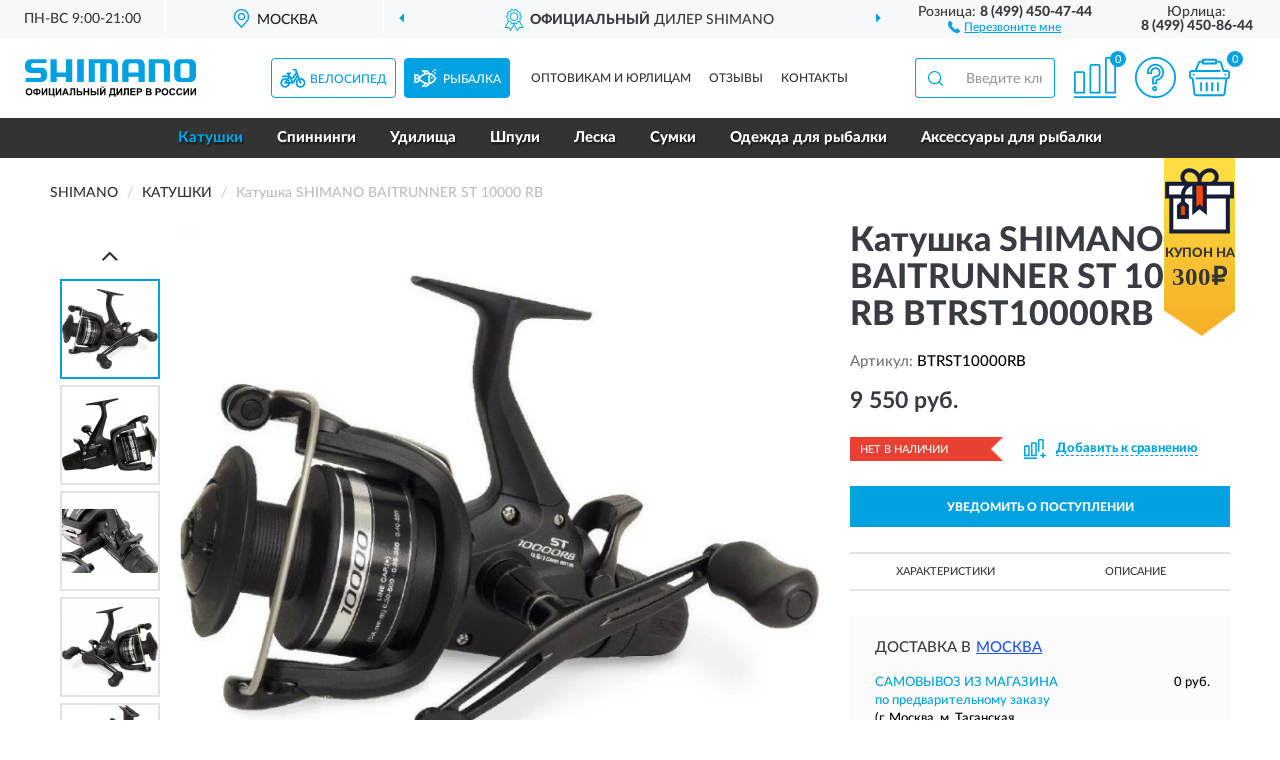

--- FILE ---
content_type: text/html; charset=utf-8
request_url: https://shimano-russia.ru/katushka-shimano-baitrunner-st-10000-rb-btrst10000rb
body_size: 11413
content:
<!DOCTYPE html>
<html dir="ltr" lang="ru">
<head>
<meta charset="UTF-8" />
<meta name="viewport" content="width=device-width, initial-scale=1, shrink-to-fit=no" />
<base href="https://shimano-russia.ru/" />
<link rel="preload" href="catalog/view/fonts/Lato-Medium.woff2" as="font" type="font/woff2" crossorigin="anonymous" />
<link rel="preload" href="catalog/view/fonts/Lato-Heavy.woff2" as="font" type="font/woff2" crossorigin="anonymous" />
<link rel="preload" href="catalog/view/fonts/Lato-Bold.woff2" as="font" type="font/woff2" crossorigin="anonymous" />
<link rel="preload" href="catalog/view/fonts/font-awesome/fonts/fontawesome-webfont.woff2" as="font" type="font/woff2" crossorigin="anonymous" />
<link rel="preload" href="catalog/view/javascript/jquery/jquery.min.js" as="script" type="text/javascript" />
<link rel="preload" href="catalog/view/theme/coloring/assets/bootstrap/css/bootstrap.min.css" as="style" type="text/css" />
<link rel="preload" href="catalog/view/theme/coloring/stylesheet/style.css?ver=71" as="style" type="text/css" />
<title>SHIMANO BAITRUNNER ST 10000 RB BTRST10000RB. Купить Катушка на Официальном Сайте SHIMANO в России.</title>
<meta name="description" content="Катушка SHIMANO BAITRUNNER ST 10000 RB BTRST10000RB - ✅ Купить сегодня ❤️ Оригинал c доставкой ✈️ по всей России и Гарантией | Есть 'В наличии' | Лучшая цена 2026 | Звони 8 (499) 450-47-44 | SHIMANO BAITRUNNER ST 10000 RB: Характеристики, Фото, Отзывы" /><meta name="yandex-verification" content="1594d0a6c09e1a19" /><meta http-equiv="X-UA-Compatible" content="IE=edge">
<link rel="apple-touch-icon" sizes="76x76" href="favicon-76x76.png" />
<link rel="apple-touch-icon" sizes="192x192" href="favicon-192x192.png" />
<link rel="icon" type="image/png" sizes="192x192" href="favicon-192x192.png" />
<meta name="msapplication-config" content="browserconfig.xml" />
<meta name="theme-color" content="#FFFFFF" />
<link href="https://shimano-russia.ru/katushka-shimano-baitrunner-st-10000-rb-btrst10000rb" rel="canonical" />
<script src="catalog/view/javascript/jquery/jquery.min.js"></script>
<link href="catalog/view/theme/coloring/assets/bootstrap/css/bootstrap.min.css" rel="stylesheet" type="text/css" />
<link href="catalog/view/theme/coloring/stylesheet/style.css?ver=71" rel="stylesheet" type="text/css" />
<link href="catalog/view/theme/coloring/stylesheet/acupon.css?ver=71" type="text/css" rel="stylesheet" media="screen" />
</head>
<body class="product-product product-2389">
	
<header class="nobg">
		<div class="top-menu-bgr-box msk">
		<div class="container">
			<div class="row">
				<div class="working_time col-xs-6 col-sm-3 col-md-3 col-lg-2 text-center">
					<div class="rezim">ПН-ВС 9:00-21:00</div>
				</div>
				<div class="current-city-holder col-xs-6 col-sm-3 col-md-3 col-lg-2 text-center">
					<button type="button" class="btn btn-link current-city"><i></i><span>Москва</span></button>
					<div class="check-city-block">
						<p class="title">Ваш город - <span>Москва</span></p>
						<div class="check-city-button-holder">
							<button class="btn yes-button">Да</button>
							<button class="btn no-button" data-toggle="modal" data-target="#userCity">Выбрать другой город</button>
						</div>
						<p class="check-city-notification">От выбраного города зависят сроки доставки</p>
					</div>	
				</div>
				<div class="top-advantage col-xs-12 text-center msk">
					<div class="advantage" id="advantage_carousel">
						<div class="advantage-block"><span><b>Официальный</b> дилер SHIMANO</span></div>
						<div class="advantage-block"><span><b>Доставим</b> по всей России</span></div>						<div class="advantage-block"><span><b>До 2 лет</b> гарантия производителя</span></div>					</div>
				</div>
								<div class="header_address col-lg-3 text-center">
					<div class="address">м. Таганская, ул. Большие Каменщики,<br>д. 6, стр. 1<div class="findus"><a href="https://shimano-russia.ru/contacts"><i></i><span>Как нас найти</span></a></div></div>
				</div>
				<div class="header_phone fl_phone col-xs-6 col-sm-3 col-md-3 col-lg-2 text-center">
					<div class="tel">Розница: <b>8 (499) 450-47-44</b></div>
					<div class="call"><a role="button" class="callme"><i></i><span>Перезвоните мне</span></a></div>
				</div>
				<div class="header_phone ul_phone col-xs-6 col-sm-3 col-md-3 col-lg-2 text-center">
					<div class="tel">Юрлица: <b>8 (499) 450-86-44</b></div>
				</div>
							</div>
		</div>
	</div>
			<div class="header-bgr-box nobg">
		<div class="container">
									<div class="row">
				<div class="logo-block col-xs-12">
					<div id="logo">
					  					  							<a href="https://shimano-russia.ru/"><img src="/image/catalog/logo.svg" width="171" height="38" title="Shimano-Russia.ru" alt="Shimano-Russia.ru" class="img-responsive" /></a>
											  					</div>
				</div>
				<div class="catalog-block col-xs-12 text-center">
					<div class="catalog-line text-center">
						<div id="catsel-block" class="catsel-items nav nav-tabs">
							<div class="catsel-item-velo"><a href="#tab-velo" data-toggle="tab" class="catalog-url">Велосипед</a></div>
							<div class="catsel-item-fish active"><a href="#tab-fish" data-toggle="tab" class="catalog-url">Рыбалка</a></div>
						</div>
						<div class="catalog-item text-center">
							<a href="https://shimano-russia.ru/contacts-opt" class="opt-url">Оптовикам и юрлицам</a>						</div>
						<div class="catalog-item text-center">
														<a href="https://shimano-russia.ru/allreviews/" class="review-url">Отзывы</a>													</div>
						<div class="catalog-item text-center">
							<a href="https://shimano-russia.ru/contacts" class="contacts-url">Контакты</a>						</div>
					</div>
				</div>
				<div class="cart-block col-sm-4 col-xs-5 text-center">
					<div class="row">
						<div class="cart-item compare-icon col-xs-4">
							<a rel="nofollow" href="https://shimano-russia.ru/compare-products/" class="mcompare"><span id="mcompare-total" class="compare-qty">0</span></a>
						</div>
						<div class="cart-item help-icon col-xs-4">
							<a role="button" class="mhelp dropdown-toggle" data-toggle="dropdown"><span style="font-size:0">Справка</span></a>
							<ul class="help-icon-menu dropdown-menu">
								<li><a href="https://shimano-russia.ru/dostavka"><i class="fa fa-circle"></i> Доставка</a></li>
								<li><a href="https://shimano-russia.ru/oplata"><i class="fa fa-circle"></i> Оплата</a></li>
								<li><a href="https://shimano-russia.ru/vozvrat"><i class="fa fa-circle"></i> Возврат</a></li>
							</ul>
						</div>
						<div class="cart-item cart-icon col-xs-4">
							<a rel="nofollow" href="/simplecheckout/" class="mcart"><span id="mcart-total" class="cart-qty">0</span></a>
						</div>
					</div>
				</div>
				<div class="search-block col-sm-8 col-xs-7"><div id="search" class="input-group">
	<span class="input-group-btn"><button type="button" class="btn" id="search-button"><span style="display:block;font-size:0">Поиск</span></button></span>
	<input type="text" name="search" value="" placeholder="Введите ключевое слово" class="form-control" />
</div></div>
			</div>
					</div>
	</div>
			<div class="menu-top-box">
		<div class="container">
			<div class="menu-line">
				<div class="menu-block tab-content">
					<div class="menu-list-top tab-pane velo-pane" id="tab-velo">
																	<div class="menu-item">
														  <a href="https://shimano-russia.ru/rasprodazha/">🔥 Распродажа 🔥</a>
							 
						</div>
												<div class="menu-item">
														  <a href="https://shimano-russia.ru/perekljuchateli/">Переключатели</a>
							 
						</div>
												<div class="menu-item">
														  <a href="https://shimano-russia.ru/tormoza/">Тормоза</a>
							 
						</div>
												<div class="menu-item">
														  <a href="https://shimano-russia.ru/kassety/">Кассеты</a>
							 
						</div>
												<div class="menu-item">
														  <a href="https://shimano-russia.ru/vtulki/">Втулки</a>
							 
						</div>
												<div class="menu-item">
														  <a href="https://shimano-russia.ru/tsepi/">Цепи</a>
							 
						</div>
												<div class="menu-item">
														  <a href="https://shimano-russia.ru/shiftery/">Манетки</a>
							 
						</div>
												<div class="menu-item">
														  <a href="https://shimano-russia.ru/kolodki/">Колодки</a>
							 
						</div>
												<div class="menu-item">
														  <a href="https://shimano-russia.ru/zvezdochki/">Звезды</a>
							 
						</div>
												<div class="menu-item">
														  <a href="https://shimano-russia.ru/shatuny/">Системы</a>
							 
						</div>
												<div class="menu-item">
														  <a href="https://shimano-russia.ru/karetki/">Каретки</a>
							 
						</div>
												<div class="menu-item">
														  <a href="https://shimano-russia.ru/pedali/">Педали</a>
							 
						</div>
												<div class="menu-item">
														  <a href="https://shimano-russia.ru/roliki/">Ролики</a>
							 
						</div>
												<div class="menu-item">
														  <a href="https://shimano-russia.ru/kolesa/">Колеса</a>
							 
						</div>
												<div class="menu-item">
														  <a href="https://shimano-russia.ru/trosiki/">Тросики</a>
							 
						</div>
												<div class="menu-item">
														  <a href="https://shimano-russia.ru/ruchki/">Тормозные ручки</a>
							 
						</div>
												<div class="menu-item">
														  <a href="https://shimano-russia.ru/treschetki/">Трещотки</a>
							 
						</div>
												<div class="menu-item">
														  <a href="https://shimano-russia.ru/tormoznoi-disk/">Роторы</a>
							 
						</div>
												<div class="menu-item">
														  <a href="https://shimano-russia.ru/zapchasti/">Запчасти</a>
							 
						</div>
												<div class="menu-item">
														  <a href="https://shimano-russia.ru/velo-aksessuary/">Аксессуары</a>
							 
						</div>
												<div class="menu-item">
														  <a href="https://shimano-russia.ru/podarochnye-sertifikaty/">Подарочные сертификаты</a>
							 
						</div>
																</div>
					<div class="menu-list-top tab-pane fish-pane active" id="tab-fish">
																	<div class="menu-item">
														  <a role="button" class="active">Катушки</a>
							 
						</div>
												<div class="menu-item">
														  <a href="https://shimano-russia.ru/spinning/">Спиннинги</a>
							 
						</div>
												<div class="menu-item">
														  <a href="https://shimano-russia.ru/spinningi/">Удилища</a>
							 
						</div>
												<div class="menu-item">
														  <a href="https://shimano-russia.ru/shpuli/">Шпули</a>
							 
						</div>
												<div class="menu-item">
														  <a href="https://shimano-russia.ru/leska/">Леска</a>
							 
						</div>
												<div class="menu-item">
														  <a href="https://shimano-russia.ru/sumki/">Сумки</a>
							 
						</div>
												<div class="menu-item">
														  <a href="https://shimano-russia.ru/odezhda-dlja-rybalki/">Одежда для рыбалки</a>
							 
						</div>
												<div class="menu-item">
														  <a href="https://shimano-russia.ru/aksessuary/">Аксессуары для рыбалки</a>
							 
						</div>
																</div>
				</div>
			</div>
						<div class="acupon-block"><!--noindex-->
				<div class="acupon-pic"></div>
				<div class="acupon-info"><div class="acupon-text">Купон на</div><div class="acupon-summ">300₽</div></div><!--/noindex-->
			</div>
					</div>
    </div>
	<script>$('#catsel-block a[data-toggle="tab"]').on('shown.bs.tab', function(e) {$('#catsel-block .catalog-url').parent().removeClass('active');var nb = e.target;$(nb).parent().addClass('active');});</script>
</header>
<div class="hidden" id="mapdata" data-lat="55.76" data-lon="37.64"></div>
<div class="hidden" id="mapcity" data-text="Москва" data-kladr="7700000000000" data-zip="115172" data-fias="0c5b2444-70a0-4932-980c-b4dc0d3f02b5"></div>
<div class="hidden" id="userip" data-text="13.59.168.126" data-recook="0"></div>
<div class="content-top-box"></div>
<div class="container product-page">
  <div class="row">
	<div class="breadcrumb-line col-sm-12">
		<ul class="breadcrumb" itemscope="" itemtype="http://schema.org/BreadcrumbList">
											<li itemscope="" itemprop="itemListElement" itemtype="http://schema.org/ListItem"><a itemprop="item" href="https://shimano-russia.ru/"><span itemprop="name">SHIMANO</span></a><meta itemprop="position" content="1" /></li>
														<li itemscope="" itemprop="itemListElement" itemtype="http://schema.org/ListItem"><a itemprop="item" href="https://shimano-russia.ru/katushki/"><span itemprop="name">Катушки</span></a><meta itemprop="position" content="2" /></li>
														<li itemscope="" itemprop="itemListElement" itemtype="http://schema.org/ListItem" class="active"><span itemprop="name">Катушка SHIMANO BAITRUNNER ST 10000 RB</span><link itemprop="item" href="https://shimano-russia.ru/katushka-shimano-baitrunner-st-10000-rb-btrst10000rb" /><meta itemprop="position" content="3" /></li>
							</ul>
	</div>
	                <div id="content" class="product-content col-sm-12">
		<div class="row" itemscope itemtype="http://schema.org/Product">
			<div id="product-top" class="col-sm-12">
				<div class="row">
					<div class="top-block col-lg-8 col-md-7 col-sm-6">
						<div class="row">
							<div class="img-block col-sm-12">
																<div class="thumbnails" id="product-mimages">
																													<div class="main-image col-lg-10 col-xs-12" title="Катушка SHIMANO BAITRUNNER ST 10000 RB BTRST10000RB">
											<div class="main-image-block center-block">
												<img id="zoom" src="https://shimano-russia.ru/image/cache/catalog/Produkts/katushka-shimano-baitrunner-st-10000-rb-btrst10000rb-11-680x680.webp" width="680" height="680" itemprop="image" data-large="https://shimano-russia.ru/image/cache/catalog/Produkts/katushka-shimano-baitrunner-st-10000-rb-btrst10000rb-11-1500x1500.webp" title="Катушка SHIMANO BAITRUNNER ST 10000 RB BTRST10000RB" alt="Катушка SHIMANO BAITRUNNER ST 10000 RB BTRST10000RB" class="zoombig img-responsive center-block" />
																							</div>
										</div>
																														<div class="images-additional col-lg-2 col-xs-12">
											<ul class="image-additional">
																							<li class="thumbnail active" data-href="https://shimano-russia.ru/image/cache/catalog/Produkts/katushka-shimano-baitrunner-st-10000-rb-btrst10000rb-11-680x680.webp" data-tmb-large="https://shimano-russia.ru/image/cache/catalog/Produkts/katushka-shimano-baitrunner-st-10000-rb-btrst10000rb-11-1500x1500.webp">
													<img src="https://shimano-russia.ru/image/cache/catalog/Produkts/katushka-shimano-baitrunner-st-10000-rb-btrst10000rb-11-96x96.webp" width="96" height="96" title="Катушка SHIMANO BAITRUNNER ST 10000 RB BTRST10000RB" alt="Катушка SHIMANO BAITRUNNER ST 10000 RB BTRST10000RB" />
												</li>
																																		<li class="thumbnail" data-href="https://shimano-russia.ru/image/cache/catalog/Produkts/katushka-shimano-baitrunner-st-10000-rb-btrst10000rb-6-680x680.webp" data-tmb-large="https://shimano-russia.ru/image/cache/catalog/Produkts/katushka-shimano-baitrunner-st-10000-rb-btrst10000rb-6-1500x1500.webp">
													<img src="https://shimano-russia.ru/image/cache/placeholder-96x96.webp" data-lazy="https://shimano-russia.ru/image/cache/catalog/Produkts/katushka-shimano-baitrunner-st-10000-rb-btrst10000rb-6-96x96.webp" width="96" height="96" title="Катушка SHIMANO BAITRUNNER ST 10000 RB BTRST10000RB" alt="Катушка SHIMANO BAITRUNNER ST 10000 RB BTRST10000RB" />
													<meta itemprop="image" content="https://shimano-russia.ru/image/cache/catalog/Produkts/katushka-shimano-baitrunner-st-10000-rb-btrst10000rb-6-680x680.webp">
												</li>
																							<li class="thumbnail" data-href="https://shimano-russia.ru/image/cache/catalog/Produkts/katushka-shimano-baitrunner-st-10000-rb-btrst10000rb-7-680x680.webp" data-tmb-large="https://shimano-russia.ru/image/cache/catalog/Produkts/katushka-shimano-baitrunner-st-10000-rb-btrst10000rb-7-1500x1500.webp">
													<img src="https://shimano-russia.ru/image/cache/placeholder-96x96.webp" data-lazy="https://shimano-russia.ru/image/cache/catalog/Produkts/katushka-shimano-baitrunner-st-10000-rb-btrst10000rb-7-96x96.webp" width="96" height="96" title="Катушка SHIMANO BAITRUNNER ST 10000 RB BTRST10000RB" alt="Катушка SHIMANO BAITRUNNER ST 10000 RB BTRST10000RB" />
													<meta itemprop="image" content="https://shimano-russia.ru/image/cache/catalog/Produkts/katushka-shimano-baitrunner-st-10000-rb-btrst10000rb-7-680x680.webp">
												</li>
																							<li class="thumbnail" data-href="https://shimano-russia.ru/image/cache/catalog/Produkts/katushka-shimano-baitrunner-st-10000-rb-btrst10000rb--680x680.webp" data-tmb-large="https://shimano-russia.ru/image/cache/catalog/Produkts/katushka-shimano-baitrunner-st-10000-rb-btrst10000rb--1500x1500.webp">
													<img src="https://shimano-russia.ru/image/cache/placeholder-96x96.webp" data-lazy="https://shimano-russia.ru/image/cache/catalog/Produkts/katushka-shimano-baitrunner-st-10000-rb-btrst10000rb--96x96.webp" width="96" height="96" title="Катушка SHIMANO BAITRUNNER ST 10000 RB BTRST10000RB" alt="Катушка SHIMANO BAITRUNNER ST 10000 RB BTRST10000RB" />
													<meta itemprop="image" content="https://shimano-russia.ru/image/cache/catalog/Produkts/katushka-shimano-baitrunner-st-10000-rb-btrst10000rb--680x680.webp">
												</li>
																							<li class="thumbnail" data-href="https://shimano-russia.ru/image/cache/catalog/Produkts/katushka-shimano-baitrunner-st-10000-rb-btrst10000rb-1-680x680.webp" data-tmb-large="https://shimano-russia.ru/image/cache/catalog/Produkts/katushka-shimano-baitrunner-st-10000-rb-btrst10000rb-1-1500x1500.webp">
													<img src="https://shimano-russia.ru/image/cache/placeholder-96x96.webp" data-lazy="https://shimano-russia.ru/image/cache/catalog/Produkts/katushka-shimano-baitrunner-st-10000-rb-btrst10000rb-1-96x96.webp" width="96" height="96" title="Катушка SHIMANO BAITRUNNER ST 10000 RB BTRST10000RB" alt="Катушка SHIMANO BAITRUNNER ST 10000 RB BTRST10000RB" />
													<meta itemprop="image" content="https://shimano-russia.ru/image/cache/catalog/Produkts/katushka-shimano-baitrunner-st-10000-rb-btrst10000rb-1-680x680.webp">
												</li>
																							<li class="thumbnail" data-href="https://shimano-russia.ru/image/cache/catalog/Produkts/katushka-shimano-baitrunner-st-10000-rb-btrst10000rb-2-680x680.webp" data-tmb-large="https://shimano-russia.ru/image/cache/catalog/Produkts/katushka-shimano-baitrunner-st-10000-rb-btrst10000rb-2-1500x1500.webp">
													<img src="https://shimano-russia.ru/image/cache/placeholder-96x96.webp" data-lazy="https://shimano-russia.ru/image/cache/catalog/Produkts/katushka-shimano-baitrunner-st-10000-rb-btrst10000rb-2-96x96.webp" width="96" height="96" title="Катушка SHIMANO BAITRUNNER ST 10000 RB BTRST10000RB" alt="Катушка SHIMANO BAITRUNNER ST 10000 RB BTRST10000RB" />
													<meta itemprop="image" content="https://shimano-russia.ru/image/cache/catalog/Produkts/katushka-shimano-baitrunner-st-10000-rb-btrst10000rb-2-680x680.webp">
												</li>
																							<li class="thumbnail" data-href="https://shimano-russia.ru/image/cache/catalog/Produkts/katushka-shimano-baitrunner-st-10000-rb-btrst10000rb-3-680x680.webp" data-tmb-large="https://shimano-russia.ru/image/cache/catalog/Produkts/katushka-shimano-baitrunner-st-10000-rb-btrst10000rb-3-1500x1500.webp">
													<img src="https://shimano-russia.ru/image/cache/placeholder-96x96.webp" data-lazy="https://shimano-russia.ru/image/cache/catalog/Produkts/katushka-shimano-baitrunner-st-10000-rb-btrst10000rb-3-96x96.webp" width="96" height="96" title="Катушка SHIMANO BAITRUNNER ST 10000 RB BTRST10000RB" alt="Катушка SHIMANO BAITRUNNER ST 10000 RB BTRST10000RB" />
													<meta itemprop="image" content="https://shimano-russia.ru/image/cache/catalog/Produkts/katushka-shimano-baitrunner-st-10000-rb-btrst10000rb-3-680x680.webp">
												</li>
																							<li class="thumbnail" data-href="https://shimano-russia.ru/image/cache/catalog/Produkts/katushka-shimano-baitrunner-st-10000-rb-btrst10000rb-4-680x680.webp" data-tmb-large="https://shimano-russia.ru/image/cache/catalog/Produkts/katushka-shimano-baitrunner-st-10000-rb-btrst10000rb-4-1500x1500.webp">
													<img src="https://shimano-russia.ru/image/cache/placeholder-96x96.webp" data-lazy="https://shimano-russia.ru/image/cache/catalog/Produkts/katushka-shimano-baitrunner-st-10000-rb-btrst10000rb-4-96x96.webp" width="96" height="96" title="Катушка SHIMANO BAITRUNNER ST 10000 RB BTRST10000RB" alt="Катушка SHIMANO BAITRUNNER ST 10000 RB BTRST10000RB" />
													<meta itemprop="image" content="https://shimano-russia.ru/image/cache/catalog/Produkts/katushka-shimano-baitrunner-st-10000-rb-btrst10000rb-4-680x680.webp">
												</li>
																							<li class="thumbnail" data-href="https://shimano-russia.ru/image/cache/catalog/Produkts/katushka-shimano-baitrunner-st-10000-rb-btrst10000rb-5-680x680.webp" data-tmb-large="https://shimano-russia.ru/image/cache/catalog/Produkts/katushka-shimano-baitrunner-st-10000-rb-btrst10000rb-5-1500x1500.webp">
													<img src="https://shimano-russia.ru/image/cache/placeholder-96x96.webp" data-lazy="https://shimano-russia.ru/image/cache/catalog/Produkts/katushka-shimano-baitrunner-st-10000-rb-btrst10000rb-5-96x96.webp" width="96" height="96" title="Катушка SHIMANO BAITRUNNER ST 10000 RB BTRST10000RB" alt="Катушка SHIMANO BAITRUNNER ST 10000 RB BTRST10000RB" />
													<meta itemprop="image" content="https://shimano-russia.ru/image/cache/catalog/Produkts/katushka-shimano-baitrunner-st-10000-rb-btrst10000rb-5-680x680.webp">
												</li>
																							<li class="thumbnail" data-href="https://shimano-russia.ru/image/cache/catalog/Produkts/katushka-shimano-baitrunner-st-10000-rb-btrst10000rb-8-680x680.webp" data-tmb-large="https://shimano-russia.ru/image/cache/catalog/Produkts/katushka-shimano-baitrunner-st-10000-rb-btrst10000rb-8-1500x1500.webp">
													<img src="https://shimano-russia.ru/image/cache/placeholder-96x96.webp" data-lazy="https://shimano-russia.ru/image/cache/catalog/Produkts/katushka-shimano-baitrunner-st-10000-rb-btrst10000rb-8-96x96.webp" width="96" height="96" title="Катушка SHIMANO BAITRUNNER ST 10000 RB BTRST10000RB" alt="Катушка SHIMANO BAITRUNNER ST 10000 RB BTRST10000RB" />
													<meta itemprop="image" content="https://shimano-russia.ru/image/cache/catalog/Produkts/katushka-shimano-baitrunner-st-10000-rb-btrst10000rb-8-680x680.webp">
												</li>
																							<li class="thumbnail" data-href="https://shimano-russia.ru/image/cache/catalog/Produkts/katushka-shimano-baitrunner-st-10000-rb-btrst10000rb-9-680x680.webp" data-tmb-large="https://shimano-russia.ru/image/cache/catalog/Produkts/katushka-shimano-baitrunner-st-10000-rb-btrst10000rb-9-1500x1500.webp">
													<img src="https://shimano-russia.ru/image/cache/placeholder-96x96.webp" data-lazy="https://shimano-russia.ru/image/cache/catalog/Produkts/katushka-shimano-baitrunner-st-10000-rb-btrst10000rb-9-96x96.webp" width="96" height="96" title="Катушка SHIMANO BAITRUNNER ST 10000 RB BTRST10000RB" alt="Катушка SHIMANO BAITRUNNER ST 10000 RB BTRST10000RB" />
													<meta itemprop="image" content="https://shimano-russia.ru/image/cache/catalog/Produkts/katushka-shimano-baitrunner-st-10000-rb-btrst10000rb-9-680x680.webp">
												</li>
																							<li class="thumbnail" data-href="https://shimano-russia.ru/image/cache/catalog/Produkts/katushka-shimano-baitrunner-st-10000-rb-btrst10000rb-10-680x680.webp" data-tmb-large="https://shimano-russia.ru/image/cache/catalog/Produkts/katushka-shimano-baitrunner-st-10000-rb-btrst10000rb-10-1500x1500.webp">
													<img src="https://shimano-russia.ru/image/cache/placeholder-96x96.webp" data-lazy="https://shimano-russia.ru/image/cache/catalog/Produkts/katushka-shimano-baitrunner-st-10000-rb-btrst10000rb-10-96x96.webp" width="96" height="96" title="Катушка SHIMANO BAITRUNNER ST 10000 RB BTRST10000RB" alt="Катушка SHIMANO BAITRUNNER ST 10000 RB BTRST10000RB" />
													<meta itemprop="image" content="https://shimano-russia.ru/image/cache/catalog/Produkts/katushka-shimano-baitrunner-st-10000-rb-btrst10000rb-10-680x680.webp">
												</li>
																							<li class="thumbnail" data-href="https://shimano-russia.ru/image/cache/catalog/Produkts/katushka-shimano-baitrunner-st-10000-rb-btrst10000rb-1-680x680.webp" data-tmb-large="https://shimano-russia.ru/image/cache/catalog/Produkts/katushka-shimano-baitrunner-st-10000-rb-btrst10000rb-1-1500x1500.webp">
													<img src="https://shimano-russia.ru/image/cache/placeholder-96x96.webp" data-lazy="https://shimano-russia.ru/image/cache/catalog/Produkts/katushka-shimano-baitrunner-st-10000-rb-btrst10000rb-1-96x96.webp" width="96" height="96" title="Катушка SHIMANO BAITRUNNER ST 10000 RB BTRST10000RB" alt="Катушка SHIMANO BAITRUNNER ST 10000 RB BTRST10000RB" />
													<meta itemprop="image" content="https://shimano-russia.ru/image/cache/catalog/Produkts/katushka-shimano-baitrunner-st-10000-rb-btrst10000rb-1-680x680.webp">
												</li>
																							<li class="thumbnail" data-href="https://shimano-russia.ru/image/cache/catalog/Produkts/katushka-shimano-baitrunner-st-10000-rb-btrst10000rb-2-680x680.webp" data-tmb-large="https://shimano-russia.ru/image/cache/catalog/Produkts/katushka-shimano-baitrunner-st-10000-rb-btrst10000rb-2-1500x1500.webp">
													<img src="https://shimano-russia.ru/image/cache/placeholder-96x96.webp" data-lazy="https://shimano-russia.ru/image/cache/catalog/Produkts/katushka-shimano-baitrunner-st-10000-rb-btrst10000rb-2-96x96.webp" width="96" height="96" title="Катушка SHIMANO BAITRUNNER ST 10000 RB BTRST10000RB" alt="Катушка SHIMANO BAITRUNNER ST 10000 RB BTRST10000RB" />
													<meta itemprop="image" content="https://shimano-russia.ru/image/cache/catalog/Produkts/katushka-shimano-baitrunner-st-10000-rb-btrst10000rb-2-680x680.webp">
												</li>
																							<li class="thumbnail" data-href="https://shimano-russia.ru/image/cache/catalog/Produkts/katushka-shimano-baitrunner-st-10000-rb-btrst10000rb-3-680x680.webp" data-tmb-large="https://shimano-russia.ru/image/cache/catalog/Produkts/katushka-shimano-baitrunner-st-10000-rb-btrst10000rb-3-1500x1500.webp">
													<img src="https://shimano-russia.ru/image/cache/placeholder-96x96.webp" data-lazy="https://shimano-russia.ru/image/cache/catalog/Produkts/katushka-shimano-baitrunner-st-10000-rb-btrst10000rb-3-96x96.webp" width="96" height="96" title="Катушка SHIMANO BAITRUNNER ST 10000 RB BTRST10000RB" alt="Катушка SHIMANO BAITRUNNER ST 10000 RB BTRST10000RB" />
													<meta itemprop="image" content="https://shimano-russia.ru/image/cache/catalog/Produkts/katushka-shimano-baitrunner-st-10000-rb-btrst10000rb-3-680x680.webp">
												</li>
																							<li class="thumbnail" data-href="https://shimano-russia.ru/image/cache/catalog/Produkts/katushka-shimano-baitrunner-st-10000-rb-btrst10000rb-4-680x680.webp" data-tmb-large="https://shimano-russia.ru/image/cache/catalog/Produkts/katushka-shimano-baitrunner-st-10000-rb-btrst10000rb-4-1500x1500.webp">
													<img src="https://shimano-russia.ru/image/cache/placeholder-96x96.webp" data-lazy="https://shimano-russia.ru/image/cache/catalog/Produkts/katushka-shimano-baitrunner-st-10000-rb-btrst10000rb-4-96x96.webp" width="96" height="96" title="Катушка SHIMANO BAITRUNNER ST 10000 RB BTRST10000RB" alt="Катушка SHIMANO BAITRUNNER ST 10000 RB BTRST10000RB" />
													<meta itemprop="image" content="https://shimano-russia.ru/image/cache/catalog/Produkts/katushka-shimano-baitrunner-st-10000-rb-btrst10000rb-4-680x680.webp">
												</li>
																						</ul>
										</div>
																											</div>
																							</div>
																				</div>
					</div>
					<div class="dsc-block col-lg-4 col-md-5 col-sm-6">
						<div class="row">
							<div class="col-sm-12">
																<h1 itemprop="name">Катушка SHIMANO BAITRUNNER ST 10000 RB BTRST10000RB</h1>
																<div class="skurev-info">
																		<div class="sku-info">Артикул: <span itemprop="sku">BTRST10000RB</span></div>
								</div>
								<meta itemprop="mpn" content="BTRST10000RB">
																<div class="price-info">
																		<div class="price" itemprop="offers" itemscope itemtype="http://schema.org/Offer">
																				<div>9 550 руб.</div>
										<input type="hidden" name="product_price" value="9 550 руб." />
																				<meta itemprop="price" content="9550">
																														<meta itemprop="priceCurrency" content="RUB">
										<meta itemprop="priceValidUntil" content="2026-01-17">
										<link itemprop="url" href="https://shimano-russia.ru/katushka-shimano-baitrunner-st-10000-rb-btrst10000rb" />
										<meta itemprop="seller" content="Shimano-Russia.ru">
										<meta itemprop="itemCondition" content="http://schema.org/NewCondition">
										<meta itemprop="availability" content="http://schema.org/OutOfStock">
																			</div>
																										</div>
								<div class="stock-info">
																																				<div class="stock-status stock-alert-danger">Нет в наличии</div>
									<div class="compare-info">
																			<a role="button" onclick="addcompare('2389');" class="pcompare"><i></i><span>Добавить к сравнению</span></a>
																		</div>
								</div>
																<div id="prodcart" class="addcart">
																		<div>
										<button type="button" id="button-avail" class="btn btn-block notify">УВЕДОМИТЬ О ПОСТУПЛЕНИИ</button>
									</div>
																										</div>
															</div>
						</div>
						<div class="row">
							<div class="col-sm-12">
								<div class="navi-block">
																																													<div class="navi-item navi-half navih"><a role="button" id="navih">Характеристики</a></div>
									<div class="navi-item navi-half navid"><a role="button" id="navid">Описание</a></div>
									<div class="navi-item navi-half navic hidden"><a role="button" class="disabled">Комплектация</a></div>
									<div class="navi-item navi-half naviv hidden"><a role="button" class="disabled">Видео <i class="fa fa-play-circle" aria-hidden="true"></i></a></div>
								</div>
							</div>
						</div>
						<div class="row">
							<div class="col-sm-12" id="product">
								<div class="panel panel-default panel-dost">
									<div class="panel-body dost">
										<div class="dostavka">
											<div class="delivery-title">
												<span>Доставка в</span><span><a role="button" class="btn btn-link current-city-delivery">Москва</a></span>
											</div>
																						<div class="delivery-methods">
																									<div class="delivery-method delivery-pickup">
														<div class="method-data"><span class="method-title">Самовывоз из магазина</span><span class="method-cost">0 руб.</span></div><div class="method-dop small"><font color="#00a1e0">по предварительному заказу</font><br>(г. Москва, м. Таганская, <br>ул. Большие Каменщики, д. 6, стр. 1)</div>													</div>
																									<div class="delivery-method delivery-citylink">
														<div class="method-data"><span class="method-title">Курьером <span class="small">(1-2 рабочих дня)</span></span><span class="method-cost">0 руб.</span></div>													</div>
																									<div class="delivery-method delivery-pickups">
														<div class="method-data"><span class="method-title">Самовывоз из ПВЗ <span class="small">(1-2 рабочих дня)</span></span><span class="method-cost">0 руб.</span></div>													</div>
																							</div>
																						<div class="dostavka-mapblock">
												<div id="dostavka_map" class="nomap"></div>
												<div class="dostavka-mapbtn"><a class="btn btn-info" role="button">Показать карту</a></div>
											</div>
										</div>
									</div>
								</div>
							</div>
						</div>
					</div>
				</div>
			</div>
						<div id="product-bottom" class="col-sm-12">
								<div class="row">
																																			<div class="specification-block col-lg-4 col-md-5 col-sm-6 col-xs-12">
						<div class="item-specification">
							<h2>ХАРАКТЕРИСТИКИ</h2>
							<div class="haracter">
								<div class="attr-name">Цена</div>
								<div class="attr-text"> - 9 550 руб.</div>
							</div>
														  																<div class="haracter">
									<div class="attr-name">Ёмкость</div>
									<div class="attr-text"> - 0.35/350</div>
								</div>
															  																<div class="haracter" itemprop="additionalProperty" itemtype="https://schema.org/PropertyValue" itemscope>
									<div class="attr-name" itemprop="name">Кол-во подшипников</div>
									<div class="attr-text"> - <span itemprop="value">1+1</span></div>
								</div>
															  																<div class="haracter">
									<div class="attr-name">Нагрузка на фрикцион (кг)</div>
									<div class="attr-text"> - 6</div>
								</div>
															  																<div class="haracter">
									<div class="attr-name">Намотка за оборот ручки (см)</div>
									<div class="attr-text"> - 87</div>
								</div>
															  																<div class="haracter" itemprop="additionalProperty" itemtype="https://schema.org/PropertyValue" itemscope>
									<div class="attr-name" itemprop="name">Передаточное число</div>
									<div class="attr-text"> - <span itemprop="value">4,6:1</span></div>
								</div>
															  																<div class="haracter">
									<div class="attr-name">Размер</div>
									<div class="attr-text"> - 10000</div>
								</div>
															  																<div class="haracter">
									<div class="attr-name">Производитель</div>
									<div class="attr-text"> - SHIMANO</div>
								</div>
															  																<div class="haracter" itemprop="additionalProperty" itemtype="https://schema.org/PropertyValue" itemscope>
									<div class="attr-name" itemprop="name">Вес (гр)</div>
									<div class="attr-text"> - <span itemprop="value">540</span></div>
								</div>
															  																						<div class="haracter">
									<div class="attr-name">Типоразмер</div>
									<div class="attr-text"> - <span><a href="https://shimano-russia.ru/katushki/10000/">10000</a></span></div>
								</div>
															<div class="haracter">
									<div class="attr-name">Серия</div>
									<div class="attr-text"> - <span><a href="https://shimano-russia.ru/katushki/baitrunner1/">Baitrunner</a></span></div>
								</div>
													</div>
					</div>
																				<div class="description-block col-lg-8 col-md-7 col-sm-6 col-xs-12">
						<div class="item-description">
							<h2>ОПИСАНИЕ</h2>
							<div itemprop="description"><p>Доступная в таких же размерах как и DL, но с меньшим количеством подшипников - новая Baitrunner ST-FB является катушкой начального уровня. Система лесоукладки Varispeed, корпус и ротор из оригинального материала XT-7, технология Super Stopper II - все это делает Baitrunner ST-FB прекрасным выбором для фидерной ловли.</p><div><br></div></div>
						</div>
					</div>
										<div itemprop="brand" itemtype="https://schema.org/Brand" itemscope><meta itemprop="name" content="SHIMANO"></div>
					<meta itemprop="category" content="Катушки">				</div>
																<div class="row">
					<div id="product-review" class="col-sm-12">
												<h3>Последние отзывы или вопросы</h3>
												<div class="product-rating">
							<div class="row">
								<div class="col-xs-12 product-star">
																	Нет отзывов о данном товаре.																</div>
																<div class="col-xs-12"><a class="btn btn-primary" data-toggle="collapse" data-parent="#accordion" href="#collapseOne">Написать отзыв или вопрос</a></div>
															</div>
													</div>
												<div id="collapseOne" class="panel-collapse collapse">
							<div class="review-helper">
								<div class="row">
									<div class="col-md-8 col-sm-7 col-xs-12">
										<form id="form-review" class="form-horizontal">
											<div class="form-group">
												<label class="col-lg-2 col-md-3 col-sm-2 col-xs-3 control-label rating-label">Оценка:</label>
												<div class="col-lg-10 col-md-9 col-sm-10 col-xs-8 rating-star">
													<div class="prod-rat">
														<input id="rat1" type="radio" name="rating" value="1" /><label class="rat-star" for="rat1"><i class="fa fa-star"></i></label>
														<input id="rat2" type="radio" name="rating" value="2" /><label class="rat-star" for="rat2"><i class="fa fa-star"></i></label>
														<input id="rat3" type="radio" name="rating" value="3" /><label class="rat-star" for="rat3"><i class="fa fa-star"></i></label>
														<input id="rat4" type="radio" name="rating" value="4" /><label class="rat-star" for="rat4"><i class="fa fa-star"></i></label>
														<input id="rat5" type="radio" name="rating" value="5" /><label class="rat-star" for="rat5"><i class="fa fa-star"></i></label>
													</div>
												</div>
											</div>
											<div class="form-group">
												<label class="col-lg-2 col-md-3 col-sm-12 control-label" for="input-name">Ваше имя:</label>
												<div class="col-lg-10 col-md-9 col-sm-12"><input type="text" name="name" value="" id="input-name" class="form-control" /></div>
											</div>
											<div class="form-group">
												<label class="col-lg-2 col-md-3 col-sm-12 control-label" for="input-review">Комментарий:</label>
												<div class="col-lg-10 col-md-9 col-sm-12"><textarea name="text" rows="5" id="input-review" class="form-control"></textarea></div>
											</div>
											<div class="form-group">
												<label class="col-lg-2 col-md-3 col-sm-12 control-label" for="input-review">Прикрепить фото</label>
												<div class="col-lg-10 col-md-9 col-sm-12">
													<input type="file" style="display:none;" multiple="multiple" id="input_upload" />
													<a role="button" id="button_fclear" class="btn btn-sm" style="display: none;"><i class="fa fa-trash"></i> <span>Удалить</span></a>
													<a role="button" id="button_select" class="btn btn-sm"><i class="fa fa-upload"></i> <span class="entry-files">Загрузить</span></a>
													<div id="review_info_files"></div>
													<div id="review_status_upload"></div>
												</div>
											</div>
											<div class="form-group">
												<label class="col-lg-2 col-md-3 col-sm-12 control-label" for="input-order">Номер заказа:</label>
												<div class="col-md-4 col-sm-6"><input type="text" name="order" value="" id="input-order" class="form-control" /></div>
											</div>
											<div class="row">
												<div class="col-md-6 col-sm-12 notify-checkbox">
													<div class="form-group">
														<div class="checkbox"><label>Уведомить об ответах по e-mail: <input type="checkbox" name="notify" value="1" /></label></div>
													</div>
												</div>
												<div class="col-md-6 col-sm-12 notify-email">
													<div class="form-group">
														<label class="col-md-5 col-sm-3 control-label" for="input-email">Ваш e-mail:</label>
														<div class="col-md-7 col-sm-6"><input type="text" name="email" value="" id="input-email" class="form-control" /></div>
													</div>
												</div>
											</div>
																						<div class="form-group" style="margin-bottom: 0;">
												<div class="col-md-4 col-sm-6 col-lg-offset-2 col-md-offset-3"><a role="button" onclick="addreview('form-review');" class="btn btn-primary btn-block">Отправить отзыв</a></div>
											</div>
										</form>
									</div>
									<div class="col-md-4 col-sm-5 pic-review hidden-xs">
										<div class="pic-image"><img width="165" height="151" src="/image/pic.png" loading="lazy" alt="Write review" /></div>
										<div class="pic-text">Подробно опишите свой опыт взаимодействия с магазином.<br>Расскажите, как вас обслуживали при выборе, заказе, доставке, возврате товара, о самом товаре и опыте его использования.</div>
									</div>
								</div>
							</div>
						</div>
												<div id="review"></div>
					</div>
				</div>
							</div>
		</div>
	</div>
    </div>
	</div>
<div id="lowprice" class="modal" tabindex="-1" role="dialog"><div class="modal-dialog modal-sm" role="document"><div class="modal-content"></div></div></div>
<div id="downprice" class="modal" tabindex="-1" role="dialog"><div class="modal-dialog modal-sm" role="document"><div class="modal-content"></div></div></div>
<div id="oneclick" class="modal" tabindex="-1" role="dialog"><div class="modal-dialog modal-sm" role="document"><div class="modal-content"></div></div></div>
<div id="avail" class="modal" tabindex="-1" role="dialog"><div class="modal-dialog modal-sm" role="document"><div class="modal-content"></div></div></div>
<div id="schet" class="modal" tabindex="-1" role="dialog"><div class="modal-dialog" role="document"><div class="modal-content"></div></div></div>
<script>
var ccveta = '290';
var hcveta = 0;
var cpmin = 1;
var cpbox = 1;
var cpshag = 1;
var cpredel = 0;
var amgslider = null;
function getimgcarusel() {
if (window.innerWidth > 1199) {if (amgslider) {amgslider.slick("unslick");}
amgslider = $('#product-mimages .image-additional').slick({vertical: true, verticalSwiping: true, infinite: false, rows: 1, slidesPerRow: 1, slidesToShow: 5, slidesToScroll: 3,prevArrow: '<button type="button" aria-label="Prev" class="btn btn-block slick-prev"><i class="fa fa-angle-up fa-2x"></i></button>',
nextArrow: '<button type="button" aria-label="Next" class="btn btn-block slick-next"><i class="fa fa-angle-down fa-2x"></i></button>'});} else {if (amgslider) {amgslider.slick("unslick");}$('#product-mimages .image-additional img[data-lazy]').each(function () {var lim = $(this); lim.on('load', function () {lim.removeAttr('data-lazy')});lim.attr('src', lim.attr('data-lazy'));});}}
$(document).ready(function() {getimgcarusel();
$(document).delegate('.image-additional li img', 'click', function() {var that = $(this).parent();$(".image-additional li").removeClass('active');$('.zoombig').attr("src", $(that).data("href")).attr("data-large", $(that).data("tmb-large"));$(that).addClass('active');});
window.addEventListener("resize", getimgcarusel, false);});
function addcompare(pid) {$.ajax({url: 'index.php?route=product/compare/add', type: 'post', data: 'product_id=' + pid, dataType: 'json', success: function(json) {if (json['success']) {$('#product-top .pcompare').addClass('iscompare').removeAttr('onclick').attr('href', 'index.php?route=product/compare');$('#product-top .pcompare span').text('Открыть сравнение');$('#mcompare-total').html(json['total']);}}});}
$('#button_fclear').on('click', function() {var fdata = $('#send-form :input');
$.ajax({url: 'index.php?route=product/product/delfiles', type: 'post', data: fdata, dataType: 'json', beforeSend: function() {$('#button_fclear').hide();},success: function(json) {if (json['success']) {$('#input_upload, #review_info_files, #review_status_upload').empty().hide(); $('#button_select .entry-files').css('display', 'inline');$('#button_select').css('display', 'inline-block');}}});});
$('#button_select').on('click', function() {$('#input_upload').click();});
$('#input_upload').on('change', function(event) {var files = this.files;event.stopPropagation();event.preventDefault();var data = new FormData();
$.each(files, function(key, value){data.append(key, value);});var tfiles = $('#review_info_files input[name^=\'attachments\']').length;
$.ajax({url: 'index.php?route=product/product/uploadattach&tfiles='+ tfiles, type: 'post', data: data, cache: false, dataType: 'json', responseType: 'json', processData: false, contentType: false,
beforeSend: function() {$('#button_select').hide();$('#review_status_upload').empty();$('#button_select').after('<img src="/catalog/view/theme/coloring/image/loading.gif" alt="loading" class="loading" style="padding-right: 5px;" />');},
success: function(json){$('#input_upload').empty();$('.loading').remove();
if (json['files_path']) {$.each(json['files_path'], function(index, value){if (value.error) {$('#review_info_files').append('<span class="text-warning">'+ value.filename +' ('+ value.error +')</span>');} else {$('#review_info_files').append('<span class="text-success">'+ value.filename +'</span><input type="hidden" name="attachments[]" value="'+ value.code +'" />');}});$('#review_info_files').fadeIn('slow');}
if (json['error']) {$('#review_status_upload').append('<div class="text-warning">' + json['error'] + '</div>');$('#review_status_upload').fadeIn('slow');}
$('#button_fclear').css('display', 'inline-block');},error: function(xhr, ajaxOptions, thrownError) {$('#input_upload').empty();$('.loading').remove();$('#button_select').css('display', 'inline-block');console.log(thrownError + "\r\n" + xhr.statusText + "\r\n" + xhr.responseText);}
});});
$('#navic').on('click', function() {document.removeEventListener("scroll", createpmap, {passive: true, once: true});var navic_top = ($('#product-bottom .item-complectation').offset().top);$('html, body').animate({ scrollTop: navic_top }, 800);});
$('#navih').on('click', function() {document.removeEventListener("scroll", createpmap, {passive: true, once: true});var navih_top = ($('#product-bottom .item-specification').offset().top);$('html, body').animate({ scrollTop: navih_top }, 800);});
$('#navid').on('click', function() {document.removeEventListener("scroll", createpmap, {passive: true, once: true});var navid_top = ($('#product-bottom .item-description').offset().top);$('html, body').animate({ scrollTop: navid_top }, 800);});
$('#naviv').on('click', function() {document.removeEventListener("scroll", createpmap, {passive: true, once: true});var naviv_top = ($('#product-middle .video-block').offset().top);$('html, body').animate({ scrollTop: naviv_top }, 800);});
$('#button-cart').on('click', function() {
$.ajax({url: 'index.php?route=checkout/cart/add', type: 'post',
data: $('#prodcart input[type=\'text\'], #prodcart input[type=\'hidden\'], #prodcart input[type=\'radio\']:checked, #prodcart input[type=\'checkbox\']:checked, #prodcart select, #prodcart textarea'),
dataType: 'json', beforeSend: function() {}, complete: function() {setgol('ADDTOCART');},
success: function(json) {
if (json['success']) {$('#mcart-total').html(json['cart_qty']);
$('#modal-cart .modal-content').load('index.php?route=checkout/cart/minicart', function() {$('#modal-cart').modal('show');});
window.dataLayer = window.dataLayer || [];
dataLayer.push({"ecommerce": {"add": {
"products": [{"id": "2389","name": "Катушка SHIMANO BAITRUNNER ST 10000 RB BTRST10000RB",
"price": 9550.00, 
"brand": "SHIMANO","category": "Катушки","quantity": json['add_qty']}]}}});
}}});});
function addreview(rf) {
$.ajax({url: 'index.php?route=product/product/write&product_id=2389', type: 'post', dataType: 'json', data: $('#'+ rf).serialize(), beforeSend: function() {$('.alert-success, .alert-danger').remove();},
success: function(json) {if (json['error']) {$('#'+ rf).after('<div class="alert alert-danger" style="display:none;"><i class="fa fa-exclamation-circle"></i> ' + json['error'] + '</div>');$('#product-review .alert').slideDown();}
if (json['success']) {$('#'+ rf).after('<div class="alert alert-success" style="display:none;"><i class="fa fa-check-circle"></i> ' + json['success'] + '</div>');$('#'+ rf).slideUp(400, function() {$(this).remove();$('#product-review .alert').slideDown();});}}});}
function addanswer(rid) {
html = '<form id="form-review-'+ rid +'" class="form-horizontal" style="display:none;">';
html += ' <input type="hidden" name="parent_id" value="'+ rid +'" />';
html += ' <div class="form-group"><label class="col-sm-2 control-label">Ваше имя:</label><div class="col-sm-10"><input type="text" name="name" value="" class="form-control" /></div></div>';
html += ' <div class="form-group"><label class="col-sm-2 control-label">Комментарий:</label><div class="col-sm-10"><textarea name="text" rows="4" class="form-control"></textarea></div></div>';
html += ' <div class="form-group"><div class="col-sm-10 col-sm-offset-2"><a role="button" onclick="addreview(\'form-review-'+ rid +'\');" class="btn btn-primary">Отправить отзыв</a></div></div>';
html += '</form>';$('#answer_'+ rid).append(html);$('#answer_'+ rid +' .btn-link').remove();$('#answer_'+ rid +' form').slideDown();}
$(document).ready(function() {
$('#product-top .review-info .count-rev').on('click', goblock_rev);
$('#product-top .last-review .more-button').on('click', goblock_rev);
$('#form-review input[name=\'notify\']').click(function() {if ($(this).prop('checked')) {$('#form-review .notify-email').show('slow');} else {$('#form-review .notify-email').hide('slow');}});
$('#collapseOne').on('hide.bs.collapse', function() {$('#product-review .product-rating a.btn').removeClass('grey');});
$('#collapseOne').on('show.bs.collapse', function() {$('#product-review .product-rating a.btn').addClass('grey');});
$('#input_quantity').on('focusout', function() {let $input = $(this);let nval = parseInt($input.val());
if (isNaN(nval)) {nval = cpmin;}
if (cpredel > 0) {if (nval > cpredel) {let qcof = Math.floor(nval / cpbox);nval = cpredel + (cpbox * qcof);}} else {if (cpbox > 1) {let qcof = Math.floor(nval / cpbox);nval = (cpbox * qcof);}}
if (nval < cpmin) {nval = cpmin;}
$input.val(nval).change();});
$('#pminus').click(function() {let $input = $('#input_quantity');let nval = parseInt($input.val());let mishag = cpshag;
if (isNaN(nval)) {nval = cpmin;}
if (cpredel > 0) {if ((nval - mishag) > cpredel) {mishag = cpbox;}}
nval = (nval - mishag);
if (nval < cpmin) {nval = cpmin;}
$input.val(nval).change();return false;});
$('#pplus').click(function() {let $input = $('#input_quantity');let nval = parseInt($input.val());let plshag = cpshag;
if (isNaN(nval)) {nval = cpmin;}
if (cpredel > 0) {if ((nval + plshag) > cpredel) {plshag = cpbox;}}
nval = (nval + plshag);$input.val(nval).change();return false;});
if (window.innerWidth > 767) {$("#zoom").imagezoomsl({innerzoom: true, zoomrange: [2, 2]});}
$('#product .dostavka-mapbtn a.btn').bind('click', showdmap);
window.addEventListener("resize", pdmyresize, false);
window.addEventListener("pageshow", imgpad, {once: true});
window.addEventListener("pageshow", function() {
var dloc = String(document.location);if (dloc.indexOf('#prev') != -1) {goblock_rev();}
setTimeout(function() {window.dataLayer = window.dataLayer || [];
dataLayer.push({"ecommerce": {"detail": {"products": [{"id": "2389", "name": "Катушка SHIMANO BAITRUNNER ST 10000 RB BTRST10000RB",
"price": 9550.00,
"brand": "SHIMANO", "category": "Катушки"}]}}});}, 4000);}, {once: true});
$('#button-lowprice').on('click', function() {$('#lowprice .modal-content').empty().load('index.php?route=module/lowprice/open', function() {$('#lowprice .product_id').val('2389');});$('#lowprice').modal('show');});
$('#button-downprice').on('click', function() {$('#downprice .modal-content').empty().load('index.php?route=module/avail/opend', function() {$('#downprice .product_id').val('2389');});$('#downprice').modal('show');});
$('#button-oneclick').on('click', function() {$('#oneclick .modal-content').empty().load('index.php?route=module/oneclick/open&product_id=2389');$('#oneclick').modal('show');});
$('#button-avail').on('click', function() {$('#avail .modal-content').empty().load('index.php?route=module/avail/open', function() {$('#avail .product_id').val('2389');});$('#avail').modal('show');});
$('#button-schet').on('click', function() {$('#schet .modal-content').empty().load('index.php?route=module/schet/open&product_id=2389');$('#schet').modal('show');});
});
</script>
<footer>
<!--noindex-->
	<div class="subscribe-footer nobg">
		<div class="container sub-container">
			<div class="fsubscribe-form">
				<div class="label-title">ПОДПИСКА<wbr> SHIMANO</div>
				<div class="label-text">Подпишись, чтобы получать информацию о эксклюзивных предложениях,<br class="visible-sm visible-xs"> поступлениях, событиях и многом другом</div>
				<div class="form-block">
					<form class="form-inline">
					  <div class="form-group">
						<input type="email" id="subemail" name="email" value="" placeholder="Электронная почта" class="form-control" />
						<label style="font-size:0" for="subemail">Электронная почта</label>
					  </div>
					  <a class="btn btn-primary btn-lg btn-subaction" role="button">ПОДПИСАТЬСЯ</a>
					</form>
				</div>
				<div class="form-text">Подписываясь, Вы соглашаетесь с <a href="https://shimano-russia.ru/politika-konfidentsialnosti">Политикой Конфиденциальности</a> <br class="visible-sm visible-xs">и <a href="https://shimano-russia.ru/terms-customer">Условиями пользования</a> SHIMANO</div>
			</div>
		</div>
	</div>
<!--/noindex-->
	<div class="footer-container">
		<div class="container">
			<div class="row">
				<div class="footer-blocks col-md-12 col-xs-12">
					<div class="row">
						<div class="footer-blockl col-md-3 col-sm-6 col-xs-6">
							<div class="footer-logo"><img src="/image/catalog/logo.svg" class="img-responsive" width="171" height="38" alt="logo" /></div>															<div class="footer-phone">8 (499) 450-47-44</div>														<div class="footer-rejim">ПН-ВС 9:00-21:00</div>
						</div>
						<div class="footer-block col-md-3 col-sm-6 col-xs-6">
							<div class="h5"><span>Информация</span></div>
							<ul class="list-unstyled">
								<li><i class="fa fa-circle"></i><a href="https://shimano-russia.ru/dostavka">Доставка</a></li>
								<li><i class="fa fa-circle"></i><a href="https://shimano-russia.ru/oplata">Оплата</a></li>
								<li><i class="fa fa-circle"></i><a href="https://shimano-russia.ru/vozvrat">Возврат товара</a></li>
							</ul>
						</div>
						<div class="clearfix visible-sm visible-xs"></div>
						<div class="footer-block col-md-3 col-sm-6 col-xs-6">
							<div class="h5"><span>Служба поддержки</span></div>
							<ul class="list-unstyled">
								<li><i class="fa fa-circle"></i><a href="https://shimano-russia.ru/contacts">Контакты</a></li>
								<li><i class="fa fa-circle"></i><a href="https://shimano-russia.ru/sitemap">Карта сайта</a></li><!--noindex-->
								<li><i class="fa fa-circle"></i><a href="https://shimano-russia.ru/oferta">Публичная оферта</a></li>
								<li><i class="fa fa-circle"></i><a href="https://shimano-russia.ru/terms-customer">Пользовательское соглашение</a></li><!--/noindex-->
							</ul>
						</div>
						<div class="footer-block col-md-3 col-sm-6 col-xs-6">
							<div class="h5"><span>Дополнительно</span></div>
							<ul class="list-unstyled">
								<li><i class="fa fa-circle"></i><a href="https://shimano-russia.ru/blog/">Блог</a></li>								<li><i class="fa fa-circle"></i><a href="https://shimano-russia.ru/novinki">Новинки</a></li>								<li><i class="fa fa-circle"></i><a href="https://shimano-russia.ru/skidki">Скидки</a></li><!--noindex-->
								<li><i class="fa fa-circle"></i><a href="https://shimano-russia.ru/politika-konfidentsialnosti">Политика конфиденциальности</a></li><!--/noindex-->
							</ul>
						</div>
					</div>
				</div>
			</div>
		</div>
		<div class="offerts-line">
			<div class="offerts">Вся информация на сайте носит исключительно информационный характер и ни при каких условиях не является публичной офертой, определяемой положениями Статьи 437(2) Гражданского кодекса РФ.</div>
		</div>
	</div>
	<div class="hidden" itemscope itemtype="http://schema.org/Organization">
		<meta itemprop="name" content="Shimano-Russia.ru">
		<meta itemprop="legalName" content='Интернет-магазин "SHIMANO"'>
		<meta itemprop="address" content="г. Москва, м. Таганская, ул. Большие Каменщики, д. 6, стр. 1">
		<meta itemprop="description" content="Официальный магазин SHIMANO в России">		<meta itemprop="email" content="order@shimano-russia.ru">
		<meta itemprop="telephone" content="8 (499) 450-47-44">		<link itemprop="url" href="https://shimano-russia.ru/" />
	</div>
	<span id="scroll-top-button" class="hidden"><i class="fa fa-arrow-circle-up"></i></span>
	<span id="yandex_tid" class="hidden" data-text="54111301"></span>
	<span id="yandex_tidc" class="hidden" data-text=""></span>
	<span id="yandex_tido" class="hidden" data-text="92325281"></span>
	<span id="ga_tid" class="hidden" data-text="GTM-5ZLRB7G"></span>
	<span id="roi_on" class="hidden" data-text="0"></span>
	<span id="usewebp" class="hidden" data-text="1"></span>
	<span id="subon" class="hidden" data-text="0"></span>
	<span id="acupon" class="hidden" data-text="1"></span>
</footer>
<div class="modal" id="userCity">
<div class="modal-dialog modal-sm"><div class="modal-content"><div class="modal-header"><button type="button" class="close" data-dismiss="modal" aria-hidden="true">&times;</button><div class="modal-title">Укажите Ваш город</div></div>
<div class="modal-body"><input id="cityNameField" type="text" placeholder="Введите город" /></div></div></div></div>
<script src="catalog/view/theme/coloring/assets/bootstrap/js/bootstrap.min.js"></script>
<script src="catalog/view/theme/coloring/assets/common.js?ver=71"></script>
<script src="catalog/view/theme/coloring/assets/slick/slick.min.js?ver=71"></script>
<script src="catalog/view/javascript/zoomsl-3.0.js?ver=71"></script>
<script src="catalog/view/theme/coloring/assets/owl-carousel/owl.carousel.min.js?ver=71"></script>
<div id="callme_modal" class="modal" tabindex="-1" role="dialog"><div class="modal-dialog modal-sm" role="document"><div class="modal-content"></div></div></div>
<div id="modal-cart" class="modal" tabindex="-1" role="dialog"><div class="modal-dialog" role="document"><div class="modal-content checkout-buy"></div></div></div>
<link href="catalog/view/fonts/font-awesome/css/font-awesome.min.css" rel="stylesheet" type="text/css" />
<link rel="preload" href="catalog/view/javascript/suggestions/suggestions.css" as="style" onload="this.onload=null;this.rel='stylesheet'">
<noscript><link rel="stylesheet" href="catalog/view/javascript/suggestions/suggestions.css"></noscript>
<script async src="catalog/view/javascript/suggestions/jquery.suggestions.min.js"></script>
</body>
</html>

--- FILE ---
content_type: application/javascript
request_url: https://shimano-russia.ru/catalog/view/theme/coloring/assets/common.js?ver=71
body_size: 11951
content:
var subopos = 0;
var cityData = {};
var mapData = {};
var centermap = {};
var mapcity = 'Москва';var kladrcity = '7700000000000';var zipcity = '115172';var fiascity = '0c5b2444-70a0-4932-980c-b4dc0d3f02b5';
var cityDefault = {city:mapcity, region:mapcity, area:"", kladr:kladrcity, zip:zipcity, fias:fiascity};
var mapcenter = [55.76, 37.64];
var pMap = null;
var advcarousel = null;
var hhmap = '230px';
var chmap = '130px';
var usewebp = null;
var ya_tid = null;
var ya_tidc = null;
var ya_tido = null;
var ga_tid = null;
var roi_on = 0;
var substimer = null;
var acuptimer = null;
var loadedmtk = false;
var mtktimer = null;
var bodyclas = $('body').attr('class');
var nowdate = $.now();
var mydomain = document.location.hostname.split('.').slice(-2).join('.');

function getcatalog() {$('#menu-list-top .menu-item').toggleClass("toback");}
function setgol(mode) {
if (typeof(ya_tid) == 'number') {if (typeof(ym) == 'function') {ym(ya_tid, 'reachGoal', mode);}}
window.dataLayer = window.dataLayer || [];dataLayer.push({'event': mode});}

function callmesub() {
$.ajax({url: 'index.php?route=module/callme/save', type: 'post', data: $('#callme-form :input'), dataType: 'json',
beforeSend: function() {$('#callme-form a.btn').addClass('disabled');$('#callme-form .has-error').removeClass('has-error');},
success: function(json) {
if (json['error']) {$('#callme-form .buttons').append('<div class="bg-error">'+ json['error'] +'</div>');} else {
if (json['error_name']) {$('#callme-form .name').parent().parent().addClass('has-error');$('#callme-form a.btn').removeClass('disabled');}
if (json['error_tel']) {$('#callme-form .tel').parent().parent().addClass('has-error');$('#callme-form a.btn').removeClass('disabled');}
if (json['success']) {$('#callme-form a.btn').hide();$('#callme-form .buttons').append('<div class="bg-success">'+ json['success'] +'</div>');}
if (json['redirect']) {setgol('CALLBACK');setgol('callback_send');}
}}});}

function onesub() {
$.ajax({url: 'index.php?route=module/oneclick/save', type: 'post', data: $('#oneclick-form :input'), dataType: 'json',
beforeSend: function() {$('#oneclick-form a.btn').addClass('disabled');$('#oneclick-form .has-error').removeClass('has-error');},
success: function(json) {
if (json['error']) {$('#oneclick-form .buttons').append('<div class="bg-error">'+ json['error'] +'</div>');} else {
if (json['error_name']) {$('#oneclick-form .name').parent().parent().addClass('has-error');$('#oneclick-form a.btn').removeClass('disabled');}
if (json['error_tel']) {$('#oneclick-form .tel').parent().parent().addClass('has-error');$('#oneclick-form a.btn').removeClass('disabled');}
if (json['success']) {$('#oneclick-form a.btn').hide();$('#oneclick-form .buttons').append('<div class="bg-success">'+ json['success'] +'</div>');}
if (json['redirect']) {setgol('ORDER');$('#oneclick').modal('hide');setTimeout(function() {location = 'index.php?route=checkout/offerproduct&payment_code=cod';}, 300);}
}}});}

function availsub() {
$.ajax({url: 'index.php?route=module/avail/save', type: 'post', data: $('#avail-form :input'), dataType: 'json',
beforeSend: function() {$('#avail a.btn').addClass('disabled');$('#avail-form .has-error').removeClass('has-error');},
success: function(json) {
if (json['error']) {$('#avail .modal-footer').append('<div class="bg-error">'+ json['error'] +'</div>');} else {
if (json['error_name']) {$('#avail-form .name').parent().parent().addClass('has-error');$('#avail a.btn').removeClass('disabled');}
if (json['error_tel']) {$('#avail-form .tele').parent().parent().addClass('has-error');$('#avail a.btn').removeClass('disabled');}
if (json['success']) {$('#avail a.btn').hide();$('#avail .modal-footer').append('<div class="bg-success">'+ json['success'] +'</div>');}
}}});}

function lowpricesub() {
$.ajax({url: 'index.php?route=module/lowprice/save', type: 'post', data: $('#lowprice-form :input'), dataType: 'json',
beforeSend: function() {$('#lowprice a.btn').addClass('disabled');$('#lowprice-form .has-error').removeClass('has-error');},
success: function(json) {
if (json['error']) {$('#lowprice .modal-footer').append('<div class="bg-error">'+ json['error'] +'</div>');} else {
if (json['error_plink']) {$('#lowprice-form .plink').parent().parent().addClass('has-error');$('#lowprice a.btn').removeClass('disabled');}
if (json['error_tel']) {$('#lowprice-form .tel').parent().parent().addClass('has-error');$('#lowprice a.btn').removeClass('disabled');}
if (json['success']) {$('#lowprice a.btn').hide();$('#lowprice .modal-footer').append('<div class="bg-success">'+ json['success'] +'</div>');}
}}});}

function downpricesub() {
$.ajax({url: 'index.php?route=module/avail/saved', type: 'post', data: $('#downprice-form :input'), dataType: 'json',
beforeSend: function() {$('#downprice a.btn').addClass('disabled');$('#downprice-form .has-error').removeClass('has-error');},
success: function(json) {
if (json['error']) {$('#downprice .modal-footer').append('<div class="bg-error">'+ json['error'] +'</div>');} else {
if (json['error_email']) {$('#downprice-form .email').parent().parent().addClass('has-error');$('#downprice a.btn').removeClass('disabled');}
if (json['error_tel']) {$('#downprice-form .tel').parent().parent().addClass('has-error');$('#downprice a.btn').removeClass('disabled');}
if (json['success']) {$('#downprice a.btn').hide();$('#downprice .modal-footer').append('<div class="bg-success">'+ json['success'] +'</div>');}
}}});}

function getTotalHeigh(obj) {var totalHeight = 0;obj.children().each(function() {totalHeight += $(this).height();});return (totalHeight + 20);}

function getURLVar(key) {var value = [];var query = String(document.location).split('?');
if (query[1]) {var part = query[1].split('&');for (i = 0; i < part.length; i++) {var data = part[i].split('=');if (data[0] && data[1]) {value[data[0]] = data[1];}}if (value[key]) {return value[key];} else {return '';}
} else {var query = String(document.location.pathname).split('/');if (query[query.length - 2] == 'cart') value['route'] = 'checkout/cart';if (query[query.length - 2] == 'checkout') value['route'] = 'checkout/checkout';if (value[key]) {return value[key];} else {return '';}}}

var cart = {
'add': function(product_id, quantity) {
$.ajax({url: 'index.php?route=checkout/cart/add', type: 'post', data: 'product_id=' + product_id + '&quantity=' + (typeof(quantity) != 'undefined' ? quantity : 1), dataType: 'json',
beforeSend: function() {}, success: function(json) {$('.alert, .text-danger').remove();if (json['redirect']) {location = json['redirect'];}
if (json['success']) {$('#mcart-total').html(json['cart_qty']);
$('#modal-cart .modal-content').load('index.php?route=checkout/cart/minicart', function() {$('#modal-cart').modal('show');});}}});},
'update': function(key, quantity) {
$('#modal-cart .modal-content2 .table-responsive').addClass('recart');
$.ajax({url: 'index.php?route=checkout/cart/edit', type: 'post', data: 'key=' + key + '&quantity=' + (typeof(quantity) != 'undefined' ? quantity : 1), dataType: 'json', success: function(json) {
$('#mcart-total').html(json['cart_qty']);$('#modal-cart .modal-content2').load('index.php?route=checkout/cart/minicart .table-responsive');
if (json['ecom_product']) {window.dataLayer = window.dataLayer || [];ecom_mode = json.ecom_mode;dataLayer.push({"ecommerce": {ecom_mode: {"products": [{"id": json.ecom_product.id, "name": json.ecom_product.name, "price": json.ecom_product.price, "brand": json.ecom_product.brand, "category": json.ecom_product.category, "quantity": json.ecom_product.quantity}]}}});}}});},
'remove': function(key) {
$('#modal-cart .modal-content2 .table-responsive').addClass('recart');
$.ajax({url: 'index.php?route=checkout/cart/remove', type: 'post', data: 'key=' + key, dataType: 'json', beforeSend: function() {$('[data-toggle=\'tooltip\']').tooltip('destroy');}, success: function(json) {
$('#mcart-total').html(json['cart_qty']);$('#modal-cart .modal-content2').load('index.php?route=checkout/cart/minicart .table-responsive');
if (json['ecom_product']) {window.dataLayer = window.dataLayer || [];ecom_mode = json.ecom_mode;dataLayer.push({"ecommerce": {ecom_mode: {"products": [{"id": json.ecom_product.id, "name": json.ecom_product.name, "price": json.ecom_product.price, "brand": json.ecom_product.brand, "category": json.ecom_product.category, "quantity": json.ecom_product.quantity}]}}});}
}});}}

var compare = {
'add': function(product_id) {$.ajax({url: 'index.php?route=product/compare/add', type: 'post', data: 'product_id=' + product_id, dataType: 'json', success: function(json) {if (json['success']) {$('#compare_'+ product_id).addClass('iscompare').attr('onclick', 'compare.open();');$('#mcompare-total').html(json['total']);}}});},
'remove': function(product_id) {$.ajax({url: 'index.php?route=product/compare/remove', type: 'post', data: 'product_id=' + product_id, dataType: 'json', success: function(json) {if (json['success']) {$('#compare_'+ product_id).removeClass('iscompare').attr('onclick', 'compare.add('+ product_id +');');$('#mcompare-total').html(json['total']);}}});},
'open': function() {location = 'index.php?route=product/compare';}}

jQuery.cookie=function(name,value,options){
if(typeof value!='undefined'){options=options||{};if(value===null){value='';options.expires=-1;}
var expires='';if(options.expires&&(typeof options.expires=='number'||options.expires.toUTCString)){var date;if(typeof options.expires=='number'){date=new Date();date.setTime(date.getTime()+(options.expires*24*60*60*1000));
}else{date=options.expires;}expires='; expires='+date.toUTCString();}
var path=options.path?'; path='+(options.path):'';var domain=options.domain?'; domain='+(options.domain):'; domain=.'+mydomain;var secure='; secure';document.cookie=[name,'=',encodeURIComponent(value),expires,path,domain,secure].join('');
}else{var cookieValue=null;if(document.cookie&&document.cookie!=''){var cookies=document.cookie.split(';');for(var i=0;i<cookies.length;i++){var cookie=jQuery.trim(cookies[i]);if(cookie.substring(0,name.length+1)==(name+'=')){cookieValue=decodeURIComponent(cookie.substring(name.length+1));break;}}}
return cookieValue;}};

function getsubmodal() {nowdate = $.now();$('#sub-modal').remove();$('body').append('<div id="sub-modal"></div>');$('#sub-modal').load('index.php?route=module/subscribem', function() {if (window.localStorage) {localStorage.setItem('subshow', nowdate);}$('#sub-modal .box-subscribe').modal({show: true});});}

function addsubscribem() {
var sformm = $('#sub-modal .box-subscribe .sblock-action');nowdate = $.now();
$.ajax({url: 'index.php?route=module/subscribem/add', type: 'post', data: $(sformm).find('input'), dataType: 'json', beforeSend: function() {$('.alert-subscribe').remove();},
success: function(json) {if (json['error']) {$(sformm).append('<div class="alert alert-warning alert-subscribe"><i class="fa fa-check-circle"></i> ' + json['error'] + '</div>');$('.alert-subscribe').slideDown('slow');
setTimeout(function() {$('.alert-subscribe').slideUp('slow', function() {$(this).remove();});}, 2000);}
if (json['success']) {if (window.localStorage) {localStorage.setItem('subdate', nowdate);}$(sformm).append('<div class="alert alert-success alert-subscribe"><i class="fa fa-check-circle"></i> ' + json['success'] + '</div>');$(sformm).find('a.btn').unbind('click');$('.alert-subscribe').slideDown('slow');
setTimeout(function() {$('#sub-modal .box-subscribe').modal('hide');}, 2000);
}}});}

function getsortcat(vsort) {location = vsort;}
function getacupmodal() {clearTimeout(acuptimer);nowdate = $.now();$('#acup-modal').remove();$('body').append('<div id="acup-modal"></div>');$('#acup-modal').load('index.php?route=module/acupon', function() {if (window.localStorage) {localStorage.setItem('acupshow', nowdate);}$('#acup-modal .box-acupmodal').modal({show: true});});}

function addacupon() {nowdate = $.now();
var sformm = $('#acup-modal .body-item-action');
$.ajax({url: 'index.php?route=module/acupon/add', type: 'post', data: $(sformm).find('input'), dataType: 'json', beforeSend: function() {$('.alert-acupmodal').remove();},
success: function(json) {if (json['error']) {$(sformm).append('<div class="alert alert-danger alert-acupmodal"><i class="fa fa-check-circle"></i> ' + json['error'] + '</div>');
$('.alert-acupmodal').slideDown('slow');setTimeout(function() {$('.alert-acupmodal').slideUp('slow', function() {$(this).remove();});}, 2000);}
if (json['success']) {$(sformm).find('a.btn').removeAttr('onclick');
if (window.localStorage) {localStorage.setItem('acupdate', nowdate);}
$(sformm).append('<div class="alert alert-success alert-acupmodal"><i class="fa fa-check-circle"></i> ' + json['success'] + '</div>');
$('.alert-acupmodal').slideDown('slow');setTimeout(function() {$('#acup-modal .box-acupmodal').modal('hide');}, 2000);setTimeout(getacupmodal, 2500);
}}});}

function checkCookie(name) {
var recook = $('#userip').attr('data-recook');
if (recook == '1') {var matches = false;} else {var matches = document.cookie.match(new RegExp("(?:^|; )"+ name.replace(/([\.$?*|{}\(\)\[\]\\\/\+^])/g,'\\$1')+"=([^;]*)"));}
if (!matches) {getIp();} else {$('.current-city-holder .check-city-block').hide();$('.mobile-current-city-holder .check-city-block').hide();
if ($('#product .delivery-flat').length) {getflat();}
if ($('#product .delivery-citylink').length) {getcitylink();}
if ($('#product .delivery-pickups').length) {pmapinit();}}}

function setCookie(name,value,options) {
options = options || {};var expires = options.expires;
if ((typeof expires == "number") && expires) {var d = new Date();d.setTime(d.getTime()+expires*1000);expires = options.expires = d;}
if (expires && expires.toUTCString) {options.expires = expires.toUTCString();}
options.domain = '.'+mydomain;
value = encodeURIComponent(value);var updatedCookie = name+ "=" +value;
for (var propName in options) {updatedCookie += "; " + propName;var propValue = options[propName];if (propValue!==true) {updatedCookie += "=" + propValue;}}
document.cookie = updatedCookie;}

function getIp() {var userip = 0;if ($('#userip').length) {userip = $('#userip').attr('data-text');}if (userip) {getLocation(userip);} else {getLocation(0);}}

function getLocation(userIp) {
if (userIp == 0) {getCityData(cityDefault, 1);} else {
$.ajax({type: 'GET', url: 'https://suggestions.dadata.ru/suggestions/api/4_1/rs/detectAddressByIp?ip='+userIp+'&token=19b06f47cebf15e6bfea1297a4f901bb60806369', dataType: 'json',
success: function(json) {
if (json.location) {data = json.location.data;
if (data.settlement == null) {cityData.city = data.city;} else {cityData.city = data.settlement;}
cityData.region = data.region;cityData.regiontype = data.region_type_full;cityData.kladr = data.kladr_id;cityData.zip = data.postal_code;
if (data.area != null) {cityData.area = data.area;cityData.areatype = data.area_type_full;} else {cityData.area = '';cityData.areatype = '';}
cityData.fias = data.fias_id;mapcenter = [data.geo_lat, data.geo_lon];cityData.mapcenter = mapcenter;getCityData(cityData, 1);
} else {getCityData(cityDefault, 1);}
}});}}

function getCityData(cdata, pop) {
if ($('#prodcart input[name=\'product_id\']').length) {var pid = $('#prodcart input[name=\'product_id\']').val();} else {var pid = 0;}
$.ajax({type: 'POST', data: cdata, url: 'index.php?route=module/geoipimport&product_id=' + pid, dataType: 'json',
success: function(json) {
if ($('#mapdata').length) {$('#mapdata').attr('data-lat', json['geo']['mapcenter'][0]);$('#mapdata').attr('data-lon', json['geo']['mapcenter'][1]);}
if ($('#mapcity').length) {if (json['geo']['region'] != '') {var mapcity = json['geo']['city'] + ', ' + json['geo']['region'];} else {var mapcity = json['geo']['city'];}
$('#mapcity').attr('data-text', mapcity);$('#mapcity').attr('data-kladr', json['geo']['kladr']);$('#mapcity').attr('data-zip', json['geo']['zip']);$('#mapcity').attr('data-fias', json['geo']['fias']);}
if (typeof(pickupMap) == 'object') {pickupMap.setCenter(cdata.mapcenter, 10);}
if (typeof(bpickupMap) == 'object') {bpickupMap.setCenter(cdata.mapcenter, 10);}
if (typeof(gpickupMap) == 'object') {gpickupMap.setCenter(cdata.mapcenter, 10);}
if (typeof(ipickupMap) == 'object') {ipickupMap.setCenter(cdata.mapcenter, 10);}
if (typeof(spickupMap) == 'object') {spickupMap.setCenter(cdata.mapcenter, 10);}
var expires = new Date();
expires.setYear(expires.getFullYear()+1);
setCookie('clilocp', JSON.stringify(json['geo']), {'expires':expires,'path':'/','secure':true});
if (window.localStorage) {localStorage.removeItem('shipping_address_city');localStorage.removeItem('payment_address_city');}
if ($('input#shipping_address_city').length) {if (json['geo']['district'] != '') {$('input#shipping_address_city').val(json['geo']['city'] + ', ' + json['geo']['district']);$('input#customer_field20').val(json['geo']['city'] + ', ' + json['geo']['district']);} else {$('input#shipping_address_city').val(json['geo']['city']);$('input#customer_field20').val(json['geo']['city']);}reloadAll();}
if (json['redir'] != '') {var redir = json['redir'] + document.location.pathname;
window.location.href = redir;} else {if (typeof(pop) != 'undefined') {showData(json, 1);} else {showData(json);}}
}});}

function showData(data, pop) {
if (data.geo.district != '') {var city = data.geo.city + ', ' + data.geo.district;} else {var city = data.geo.city;}
$('.check-city-block .title span').text(city + "?");$('.current-city-holder .current-city span').text(city);$('#menu-mobile-list .now-city').text(city);$('.current-city-delivery').text(city);
$('#menu-mobile-list .mm-item-phone span').text(data.phone);$('header .header_phone.fl_phone .tel b').text(data.phone);
$('footer .footer-phone').text(data.phone);$('.callme-mobil-block .callme-item a span').text(data.phone);$('.callme-mobil-block .callme-item a').attr('href', 'tel:'+ data.phone);
$('.header_address .address').html(data.address);
if (data.address == '') {$('.header_address').addClass('noborder');$('.top-menu-bgr-box').removeClass('msk');$('.top-advantage').removeClass('msk');} else {$('.header_address').removeClass('noborder');$('.top-menu-bgr-box').addClass('msk');$('.top-advantage').addClass('msk');}
var dostavka = $('.panel-body.dost .dostavka').length;
if (dostavka) {var deliveryText = '';
if (data.shipping) {$.each(data.shipping, function(key, item) {deliveryText += '<div class="delivery-method delivery-' + key + '"><div class="method-data"><span class="method-title">' + item.title + '</span><span class="method-cost">' + item.cost + '</span></div>' + item.dop + '</div>';});}
$('#product .delivery-methods').html(deliveryText);
if ($('#product .delivery-flat').length) {getflat();}
if ($('#product .delivery-citylink').length) {getcitylink();}
if ($('#product .delivery-pickups').length) {if (pMap) {pMap.destroy();pmapinit('1');} else {pmapinit();}}
}if (typeof(pop) != 'undefined') {showPopUp();}if (advcarousel) {advcarousel.trigger('owl.calculateAll');}}

function showPopUp() {if (window.innerWidth > 767) {$('.current-city-holder .check-city-block').show();} else {$('.mobile-current-city-holder .check-city-block').show();}}

function getCityFromList() {$('#cityNameField').suggestions({serviceUrl: "https://dadata.ru/api/v2", token: "19b06f47cebf15e6bfea1297a4f901bb60806369", type: "ADDRESS", count: 20, bounds: "city-settlement", autoSelectFirst: true, triggerSelectOnBlur: false, scrollOnFocus: false,
onSelectNothing: function() {$('#userCity').modal('hide');},
onSelect: function(suggestion) {
if (suggestion.data.settlement == null) {cityData.city = suggestion.data.city;} else {cityData.city = suggestion.data.settlement;}
cityData.region = suggestion.data.region;cityData.regiontype = suggestion.data.region_type_full;cityData.kladr = suggestion.data.kladr_id;cityData.zip = suggestion.data.postal_code;
if (suggestion.data.area != null) {cityData.area = suggestion.data.area;cityData.areatype = suggestion.data.area_type_full;} else {cityData.area = '';cityData.areatype = '';}
cityData.fias = suggestion.data.fias_id;cityData.usersel = 1;
mapcenter = [suggestion.data.geo_lat, suggestion.data.geo_lon];
cityData.mapcenter = mapcenter;getCityData(cityData);$('#userCity').modal('hide');$('.check-city-block').hide();
}});}

function getflat() {
if ($('#prodcart input[name=\'product_id\']').length) {var pid = $('#prodcart input[name=\'product_id\']').val();} else {var pid = 0;}
if ($('#mapcity').length) {mapcity = $('#mapcity').attr('data-text');zipcity = $('#mapcity').attr('data-zip');}
$.ajax({url: "index.php?route=checkout/flat/getFlatData&mapcity=" + encodeURIComponent(mapcity) + "&zipcity=" + zipcity + "&product_id=" + pid, type: "get", dataType: "json"}).done(function(data) {
if (data != '') {$('#product .delivery-flat .method-title .small').text(data.dney);$('#product .delivery-flat .method-cost').text(data.cost + ' руб.');$('#product .delivery-flat .method-dop').text(data.dop);$('#product .delivery-flat').show();} else {$('#product .delivery-flat').hide(0);}
});}

function getcitylink() {
if ($('#prodcart input[name=\'product_id\']').length) {var pid = $('#prodcart input[name=\'product_id\']').val();} else {var pid = 0;}
if ($('#mapcity').length) {mapcity = $('#mapcity').attr('data-text');zipcity = $('#mapcity').attr('data-zip');fiascity = $('#mapcity').attr('data-fias');}
$.ajax({url: "index.php?route=checkout/citylink/getCitylinkData&mapcity=" + encodeURIComponent(mapcity) + "&zipcity=" + zipcity + "&fiascity=" + fiascity + "&product_id=" + pid, type: "get", dataType: "json"}).done(function(data) {
if (data != '') {
$('#product .delivery-citylink .method-title .small').text(data.dney);
$('#product .delivery-citylink .method-cost').text(data.cost + ' руб.');
$('#product .delivery-citylink .method-dop').text(data.dop);
if (data.dop2 && (data.dop2 != '')) {
let dophtml = '<div class="method-data method2" style="margin-top: 3px;"><span class="method-title">Курьером <span class="small">' + data.dney2 + '</span></span><span class="method-cost">' + data.cost2 + ' руб.</span></div><div class="method-dop dop2 small">' + data.dop2 + '</div>';
$('#product .delivery-citylink .method-dop').after(dophtml);}
$('#product .delivery-citylink').show();
} else {$('#product .delivery-citylink').hide(0);}
});}

function pmapinit(crmd) {
if ($('#prodcart input[name=\'product_id\']').length) {var pid = $('#prodcart input[name=\'product_id\']').val();} else {var pid = 0;}
mapcity = $('#mapcity').attr('data-text');kladrcity = $('#mapcity').attr('data-kladr');zipcity = $('#mapcity').attr('data-zip');fiascity = $('#mapcity').attr('data-fias');
$.ajax({url:"index.php?route=checkout/pmap/getMapsData&pmap=1&mapcity=" + encodeURIComponent(mapcity) + "&kladrcity=" + kladrcity + "&zipcity=" + zipcity + "&fiascity=" + fiascity + "&product_id=" + pid, type: "get", dataType: "json"}).done(function(data) {
if (data != '') {mapData = data;
$('#product .delivery-pickups .method-data .method-title .small').text(data.dney);
$('#product .delivery-pickups .method-data .method-cost').text(data.cost + ' руб.');
$('#product .delivery-pickups .method-dop').text(data.dop);
if (data.dop2 && (data.dop2 != '')) {
let dophtml = '<div class="method-data method2" style="margin-top: 3px;"><span class="method-title">Самовывоз из ПВЗ <span class="small">' + data.dney2 + '</span></span><span class="method-cost">' + data.cost2 + ' руб.</span></div><div class="method-dop dop2 small">' + data.dop2 + '</div>';
$('#product .delivery-pickups .method-dop').after(dophtml);}
$('#product .delivery-pickups').show();
$('#product .delivery-pickups').after('<div class="colvo-pickups">' + data.colvo + '</div>');
if ($('#dostavka_map').length) {$('#product .dostavka-mapblock').show();$('#dostavka_map').animate({'height': hhmap}, 'fast', function() {if (crmd == '1') {createpmap('1');} else {if (!$('#reviewflag').length) {document.addEventListener("scroll", createpmap, {passive: true, once: true});}}});}
} else {mapData = {};
$('#product .delivery-pickups').hide(0);$('#product .colvo-pickups').hide(0);
if ($('#dostavka_map').length) {$('#dostavka_map').slideUp('fast', function() {$('#dostavka_map').css({'height': '0px', 'display': 'block'});$('#product .dostavka-mapblock').hide(0);});}
}});}

function addyamaps(onl) {
let yscript = document.createElement('script');
let yssrc = 'https://api-maps.yandex.ru/2.1/?apikey=23927b2a-a34e-405b-9896-9912fc36b179&lang=ru_RU';
if (typeof(onl) != 'undefined') {yssrc += '&onload='+ onl;}
yscript.src=yssrc;document.body.append(yscript);
}

function getyamaps() {
centermap[0] = $('#mapdata').attr('data-lat');
centermap[1] = $('#mapdata').attr('data-lon');
mapcity = $('#mapcity').attr('data-text');kladrcity = $('#mapcity').attr('data-kladr');zipcity = $('#mapcity').attr('data-zip');fiascity = $('#mapcity').attr('data-fias');

pMap = new ymaps.Map('dostavka_map', {center: centermap, zoom: 11, controls: ['geolocationControl', 'zoomControl', 'fullscreenControl']}),
objectManager = new ymaps.ObjectManager({clusterize: true, gridSize: 64, balloonPanelMaxMapArea: 1, minClusterSize: 4});
objectManager.clusters.options.set({clusterIconLayout: 'default#pieChart', clusterIconPieChartRadius: 20, clusterIconPieChartCoreRadius: 15, clusterIconPieChartStrokeWidth: 3});
pMap.geoObjects.add(objectManager);
objectManager.add(mapData);

function loadBalloonData(mobject) {
if (!$('#product .dostavka-mapblock').hasClass('open')) {showdmap();}
var dataDeferred = ymaps.vow.defer();
$.ajax({url: "index.php?route=checkout/pmap/getMapBalloonData&code_id=" + mobject, type:"get", dataType:"json"}).done(function(lbdata) {dataDeferred.resolve(lbdata);});
return dataDeferred.promise();}
function hasBalloonData(mobject) {return objectManager.objects.getById(mobject).properties.balloonContent;}

objectManager.objects.events.add('balloonopen', function(e) {
var mobject = e.get('objectId');
if (hasBalloonData(mobject) == 'loading...') {loadBalloonData(mobject).then(function(obdata) {var obj = objectManager.objects.getById(mobject);obj.properties.balloonContent = obdata;if (objectManager.objects.balloon.isOpen(mobject)) {objectManager.objects.balloon.setData(obj);}});}});
objectManager.clusters.events.add('balloonopen', function(e) {
var clasterId = e.get('objectId');var mcluster = objectManager.clusters.getById(e.get('objectId'));var cobjects = mcluster.properties.geoObjects;
function setwait() {objectManager.clusters.state.set('activeObject', cobjects[1]);if (objectManager.clusters.balloon.isOpen(clasterId)) {setTimeout(function() {objectManager.clusters.state.set('activeObject', cobjects[0]);}, 500);}}

$(cobjects).each(function(key, value) {var object_id = value.id;if (!value.properties.balloonContent) {loadBalloonData(object_id).then(function(cbdata) {var cobject = cobjects[key];cobject.properties.balloonContent = cbdata;});if (key == 0) {setwait();}}});});
pMap.container.fitToViewport();
$('#dostavka_map').removeClass('nomap').removeClass('remap').removeClass('aremap');
$('#product .dostavka-mapbtn a.btn').removeClass('disabled');
if ($('#product .dostavka-mapbtn').hasClass('open')) {$('#product .dostavka-mapbtn a.btn').bind('click', hidedmap);} else {$('#product .dostavka-mapbtn a.btn').bind('click', showdmap);}
}

function createpmap(whoe) {
if (mapData && $('#dostavka_map').length) {$('#product .dostavka-mapbtn a.btn').unbind('click').addClass('disabled');
if (whoe == '1') {$('#dostavka_map').addClass('remap');} else {$('#dostavka_map').addClass('aremap');}
if (typeof(ymaps) != "undefined") {getyamaps();} else {addyamaps('getyamaps');}}}

function showdmap() {
document.removeEventListener("scroll", createpmap, {passive: true, once: true});
$('#product .dostavka-mapbtn a.btn').unbind('click');
$('#product .dostavka-mapblock').animate({'height': hhmap}, 'fast', function() {$(this).addClass('open');
$('#product .dostavka-mapbtn').addClass('open');
$('#product .dostavka-mapbtn a.btn').text('Свернуть карту').bind('click', hidedmap);});
if (!pMap) {createpmap('1');}}

function hidedmap() {$('#product .dostavka-mapbtn a.btn').unbind('click');$('#product .dostavka-mapbtn').removeClass('open');$('#product .dostavka-mapblock').removeClass('open').animate({'height': chmap}, 'fast', function() {$('#product .dostavka-mapbtn a.btn').text('Показать карту').bind('click', showdmap);});}
function checkwebp() {var resultw = $('#usewebp').data('text');return resultw;}

function isSafari() {
var ua = window.navigator.userAgent;var iOS = !!ua.match(/iP(ad|od|hone)/i);var hasSafariInUa = !!ua.match(/Safari/i);var noOtherBrowsersInUa = !ua.match(/Chrome|CriOS|OPiOS|mercury|FxiOS|Firefox/i);var result = false;
if (iOS) {var webkit = !!ua.match(/WebKit/i);result = webkit && hasSafariInUa && noOtherBrowsersInUa;} else if (window.safari !== undefined) {result = true;} else {result = hasSafariInUa && noOtherBrowsersInUa;}
return result;}

function canUseWebp() {
if (window.localStorage) {
var resultw = localStorage.getItem('usewebp');
if (resultw == null) {if ((checkwebp() > 0) && (isSafari() == false)) {resultw = 1;localStorage.setItem('usewebp', resultw);} else {resultw = 0;localStorage.setItem('usewebp', resultw);}}
} else {
var resultw = $.cookie('usewebp');
if (resultw == null) {if ((checkwebp() > 0) && (isSafari() == false)) {resultw = 1;$.cookie('usewebp', 1, {expires:30, path:'/'});} else {resultw = 0;$.cookie('usewebp', 0, {expires:30, path:'/'});}}
}
return resultw;
}

function mylazyimg(elems, parentb) {
if (typeof(parentb) != 'undefined') {if ($(parentb).length && $(parentb).hasClass('nochimg')) {if ((($(document).scrollTop() + $(window).height()) > $(parentb).offset().top) && (($(document).scrollTop() - $(parentb).offset().top) < $(parentb).height())) {$(elems).each(function() {var limg = $(this);limg.attr('src', limg.attr('data-src')).removeAttr('data-src');});$(parentb).removeClass('nochimg');}}
} else {$(elems).each(function() {var limg = $(this);if ((($(document).scrollTop() + $(window).height()) > limg.offset().top) && (($(document).scrollTop() - limg.offset().top) < limg.height())) {limg.attr('src', limg.attr('data-src')).removeAttr('data-src');}});}
}

function sethbbox() {
setTimeout(function() {$('.box-body').each(function() {
var arrh4 = [];var bbox = $(this);
$(bbox).children().find('.product-grid .caption .h4 a').each(function() {arrh4.push($(this).height());});
$(bbox).children().find('.product-grid .caption .h4').css('height', Math.max.apply(null, arrh4) + 'px');

var bboxr = $(bbox).children().find('.product-grid .caption .rating');
$(bboxr).each(function() {var rhh = $(this).height();if (rhh > 17) {$(bboxr).css('height', '18px');return false;}});

var bboxp = $(bbox).children().find('.product-grid .caption .price');
$(bboxp).each(function() {var phh = $(this).height();if (phh > 21) {$(bboxp).css('height', phh +'px');return false;}});
});}, 400);
}

function sethh4() {
var rowelem = false;
if (bodyclas.indexOf('category') != -1) {rowelem = 'category';} else if ((bodyclas.indexOf('search') != -1) || (bodyclas.indexOf('information') != -1) || (bodyclas.indexOf('error') != -1) || (bodyclas.indexOf('special') != -1)) {rowelem = 'search';} else {rowelem = false;}

if (rowelem) {
var winwh = window.innerWidth;
var cntel = 0;var h4arr = [];var phh = 0;

if (((winwh < 1200) && (rowelem == 'category')) || ((winwh < 992) && (rowelem == 'search'))) {cntel = 2;} else {
if (rowelem == 'category') {if (winwh > 1599) {cntel = 4;} else {cntel = 3;}}
if (rowelem == 'search') {if (winwh > 1199) {cntel = 4;} else {cntel = 3;}}}

var h4elems = $('.row.cat-row .product-grid .caption .h4 a');
for (var i = 0; i < h4elems.length; i += cntel) {
var parthelms = h4elems.slice(i, i + cntel);h4arr = [];if (cntel > 2) {h4arr.push(40);}
$(parthelms).each(function(index, element) {h4arr.push($(element).height());});
var maxh4 = Math.max.apply(null, h4arr);$(parthelms).each(function(index, element) {$(element).parent().css('height', maxh4 + 'px');});
}

var relems = $('.row.cat-row .product-grid .caption .rating');
for (var i = 0; i < relems.length; i += cntel) {var partrelms = relems.slice(i, i + cntel);$(partrelms).css('height', '');$(partrelms).each(function(index, element) {if ($(element).hasClass('has-rating')) {$(partrelms).css('height', '18px');return false;}});}

var pelems = $('.row.cat-row .product-grid .caption .price');
for (var i = 0; i < pelems.length; i += cntel) {var partpelms = pelems.slice(i, i + cntel);$(partpelms).css('height', '');phh = 0;$(partpelms).each(function(index, element) {var phh = $(element).height();if (phh > 21) {$(partpelms).css('height', phh +'px');return false;}});}
}
sethbbox();
}

function setbbg(bgelem) {
if (usewebp == null) {usewebp = canUseWebp();}
var bggitem = $(bgelem);if (bggitem.length && bggitem.hasClass('nobg')) {if ((($(document).scrollTop() + $(window).height()) > bggitem.offset().top) && (($(document).scrollTop() - bggitem.offset().top) < bggitem.height())) {if (usewebp > 0) {bggitem.addClass('bgwebp').removeClass('nobg');} else {bggitem.addClass('bgjpg').removeClass('nobg');}}}
}
function setbbgs(elems) {$(elems).each(function() {setbbg($(this));});}

function myscroll() {setbbg('header');setbbg('header .header-bgr-box');setbbg('footer .subscribe-footer');if ($(window).scrollTop() > 200){$("#scroll-top-button").css({'display':'block'});} else {$("#scroll-top-button").css({'display':'none'});}}
function myresize() {sethh4();setbbg('header');setbbg('header .header-bgr-box');setbbg('footer .subscribe-footer');if (pMap){pMap.container.fitToViewport();}}

function sethat() {
if (bodyclas.indexOf('category') != -1) {
var winwh = window.innerWidth;
var cntael = 0;var zhcat = 0;var zehat = 0;var hcat = 0;var ehat = 0;
var rzelems = $('#filterpro-container .product-grid .caption .catsize');
var arelems = $('#filterpro-container .product-grid .caption .catattr');
if (rzelems.length || arelems.length) {
if ($('#menu-mobile').length || (winwh < 1200)) {cntael = 2;} else {if (winwh > 1599) {cntael = 4;} else {cntael = 3;}}
if (rzelems.length) {
for (var z = 0; z < rzelems.length; z += cntael) {
var zpartelms = rzelems.slice(z, z + cntael);zhcat = 0;
$(zpartelms).each(function(index, element) {zehat = $(element).innerHeight();if (zehat > zhcat) {zhcat = zehat;}});
$(zpartelms).css('height', zhcat + 'px');}}
if (arelems.length) {
for (var i = 0; i < arelems.length; i += cntael) {
var partelms = arelems.slice(i, i + cntael);hcat = 0;
$(partelms).each(function(index, element) {ehat = 0;$(element).children().each(function() {ehat += $(this).innerHeight();});if (ehat > hcat) {hcat = ehat;}});
$(partelms).css('height', hcat + 'px');
}}}}}

function goblock_rev() {document.removeEventListener("scroll", createpmap, {passive: true, once: true});var block_rev_top = ($('#product-review').offset().top - 20);$('html, body').animate({ scrollTop: block_rev_top }, 800);}
function imgpad() {$('.images-additional').css('padding-top', '0px');if (window.innerWidth > 1199) {var mfheight = $('.thumbnails .main-image').innerHeight();var afheight = $('.images-additional').innerHeight();if (afheight < mfheight) {var fr = mfheight - afheight;var pf = (fr / 2);$('.images-additional').css('padding-top', pf + 'px');}}}

function catmyscroll() {mylazyimg('#content .product-layout.product-grid img[data-src]');setbbgs('#filterpro-container .product-banner .image-banner');}
function catmyresize() {sethat();mylazyimg('#content .product-layout.product-grid img[data-src]');setbbgs('#filterpro-container .product-banner .image-banner');}

function pdmyresize() {imgpad();}

function copyacup() {
$('#code_ecupon').select();document.execCommand("Copy");if (window.getSelection) {window.getSelection().removeAllRanges();} else {document.selection.empty();}
$('#code_ecupon').blur();$('#acup-modal .modal-body-fon').append('<div class="alert alert-success alert-acupmodale"><i class="fa fa-check-circle"></i> ' + $('#code_ecupon').data('alert') + '</div>');$('.alert-acupmodale').slideDown('slow');
setTimeout(function() {$('.alert-acupmodale').slideUp('slow', function() {$(this).remove();});}, 2000);}

function goffilter() {
$('.panel-filterpro').fadeTo('fast',.6);
href = $('#gourl').attr('value');
fsort = $('.panel-filterpro').find("input[name='sort']");
forder = $('.panel-filterpro').find("input[name='order']");
frev = $('.panel-filterpro').find("input[name='filter_reviews']").val();
if (frev == 1) {href += 'reviews';}
if (fsort.val() && forder.val()) {href += '?sort=' + fsort.val() + '&order=' + forder.val();}
window.location.href = href;}

function mmobilhide() {
$(document).off('click', '#menuMask', mmobilhide);var $mmenty = $('#menu-mobile .dropdown-menu');
$mmenty.animate({left: -$mmenty.outerWidth()},400,function(){$('#menu-mobile .btn.dropdown-toggle').css('opacity', '1');$('#menu-mobile').removeClass('open');$('body').removeClass('overflow-hidden');});$('#menuMask').animate({opacity:0});
}
function fmobilhide() {
$(document).off('click', '#filterMask', fmobilhide);var $mfilty = $('#filter_mobile .dropdown-menu');
$mfilty.animate({right: -$mfilty.outerWidth()},400,function(){$('#filter_btn').css('opacity', '1');$('#filter_mobile').removeClass('open');$('body').removeClass('overflow-hidden');});$('#filterMask').animate({opacity:0});
}

function edtqty(elem) {
$(elem).addClass('disabled').attr('readonly', 'readonly');
let qinput = $(elem);let nval = parseInt($(qinput).val());let cpmin = $(qinput).data('minimum');let cpbox = $(qinput).data('boxsize');let cpredel = $(qinput).data('predelbox');let cpkey = $(qinput).data('text');let cprow = $(qinput).data('row');
if (isNaN(nval)) {nval = cpmin;}
if (cpredel > 0) {if (nval > cpredel) {let qcof = Math.floor(nval / cpbox);nval = cpredel + (cpbox * qcof);}
} else {if (cpbox > 1) {let qcof = Math.floor(nval / cpbox);nval = (cpbox * qcof);}}
if (nval < cpmin) {nval = cpmin;}
if (nval < 1) {nval = '1';}
$('#'+ cprow +' .mdl-quantity').val(nval);
cart.update(cpkey, nval);
}

function minusqty(elem) {
$(elem).addClass('disabled').attr('disabled', 'disabled');
let qinput = $(elem).parent().find('input');let nval = parseInt($(qinput).val());let mishag = $(qinput).data('boxshag');let cpmin = $(qinput).data('minimum');let cpbox = $(qinput).data('boxsize');let cpredel = $(qinput).data('predelbox');let cpkey = $(qinput).data('text');let cprow = $(qinput).data('row');
if (isNaN(nval)) {nval = cpmin;}
if (cpredel > 0) {if ((nval - mishag) > cpredel) {mishag = cpbox;}}
nval = (nval - mishag);
if (nval < cpmin) {nval = cpmin;}
if (nval < 1) {nval = '1';}
$('#'+ cprow +' .mdl-quantity').val(nval);
cart.update(cpkey, nval);
}

function plusqty(elem) {
$(elem).addClass('disabled').attr('disabled', 'disabled');
let qinput = $(elem).parent().find('input');let nval = parseInt($(qinput).val());let plshag = $(qinput).data('boxshag');let cpmin = $(qinput).data('minimum');let cpbox = $(qinput).data('boxsize');let cpredel = $(qinput).data('predelbox');let cpkey = $(qinput).data('text');let cprow = $(qinput).data('row');
if (isNaN(nval)) {nval = cpmin;}
if (cpredel > 0) {if ((nval + plshag) > cpredel) {plshag = cpbox;}}
nval = (nval + plshag);
if (nval < 1) {nval = '1';}
$('#'+ cprow +' .mdl-quantity').val(nval);
cart.update(cpkey, nval);
}

function lscript() {
if (loadedmtk) {return;}

loadedmtk = true;
clearTimeout(mtktimer);

let sct = document.createElement('script');sct.async = true;sct.src = 'catalog/view/javascript/mtkv.js';document.body.append(sct);
$("header .header_phone .tel, footer .footer-phone").bind('copy', function() {setgol('phone_copy');});
$(".contact-page .cont-item.cont-phone .cont-text").bind('copy', function() {setgol('phone_copy');});
$("header .mob-phone-holder .tel a, footer .footer-phone a").on('click', function() {setgol('phone_click');});
$(".contact-page .cont-item.cont-phone .cont-text a").on('click', function() {setgol('phone_click');});
$(".contacto-page .contacts-item.phone-item .text-item").bind('copy', function() {setgol('optphone_copy');});
$(".contacto-page .contacts-item.phone-item .text-item a").on('click', function() {setgol('optphone_click');});
$(".contact-page .cont-item.cont-email .cont-text").bind('copy', function() {setgol('email_copy');});
$(".contact-page .cont-item.cont-email .cont-text a").on('click', function() {setgol('email_click');});
$(".contact-page .cont-item.cont-optemail .cont-text").bind('copy', function() {setgol('optemail_copy');});
$(".contact-page .cont-item.cont-optemail .cont-text a").on('click', function() {setgol('optemail_click');});
$(".contacto-page .contacts-item.email-item .text-item").bind('copy', function() {setgol('optemail_copy');});
$(".contacto-page .contacts-item.email-item .text-item a").on('click', function() {setgol('optemail_click');});

document.removeEventListener("scroll", lscript, {passive: true});
window.removeEventListener("touchstart", lscript, {passive: true});
document.removeEventListener("mouseenter", lscript);
document.removeEventListener("click", lscript);
window.removeEventListener("pageshow", mtkFallback, {once: true});
}

function mtkFallback() {mtktimer = setTimeout(lscript, 3200);}

$(document).ready(function() {
	if (usewebp == null) {usewebp = canUseWebp();}
	
	ya_tid = $('#yandex_tid').data('text');
	ya_tidc = $('#yandex_tidc').data('text');
	ya_tido = $('#yandex_tido').data('text');
	ga_tid = $('#ga_tid').data('text');
	roi_on = $('#roi_on').data('text');
	
	$('header .acupon-block').on('click', getacupmodal);
	
	sethh4();setbbg('header');setbbg('header .header-bgr-box');setbbg('footer .subscribe-footer');
	
	document.addEventListener("scroll", myscroll, {passive: true});
	window.addEventListener("resize", myresize, false);
	
	if (navigator.userAgent.indexOf('YandexMetrika') > -1) {
		lscript();
	} else {
		document.addEventListener("scroll", lscript, {passive: true});
		window.addEventListener("touchstart", lscript, {passive: true});
		document.addEventListener("mouseenter", lscript);
		document.addEventListener("click", lscript);
		window.addEventListener("pageshow", mtkFallback, {once: true});
	}
	
	checkCookie('clilocp');
	
	if ($('#menu-mobile').length) {
		var $lefty = $('#menu-mobile .dropdown-menu');
		$('#menu-mobile button.dropdown-toggle').on('click', function() {$('#menu-mobile .btn.dropdown-toggle').css('opacity', '0');$('#menu-mobile').addClass('open');$('body').addClass('overflow-hidden');$lefty.animate({left:0},400,function() {$(document).on('click', '#menuMask', mmobilhide);});$('#menuMask').animate({opacity:1});});
		$('#menu-mobile-list .mm-title a').on('click', mmobilhide);
	
		$('body .gift-product').popover({container: 'body', placement: 'auto left', trigger: 'click', template: '<div class="popover gift-popover popover-mobile" role="tooltip"><div class="arrow"></div><div class="popover-content"></div></div>'});
	} else {
		$('body .gift-product').popover({container: 'body', placement: 'auto left', trigger: 'hover', template: '<div class="popover gift-popover" role="tooltip"><div class="arrow"></div><div class="popover-content"></div></div>'});
	}
	if ($('#filter_mobile').length) {
		var $righty = $('#filter_mobile .dropdown-menu');
		$('#filter_btn').on('click', function() {$('#filter_btn').css('opacity', '0');$('#filter_mobile').addClass('open');$('body').addClass('overflow-hidden');$righty.animate({right:0},400,function() {$(document).on('click', '#filterMask', fmobilhide);});$('#filterMask').animate({opacity:1});});
		$('#filter_mobile .ff-title a').on('click', fmobilhide);
	}
	
	if ($('#skclose').length) {$('#skclose').click(function() {var sktbid = $('#sktbid').data('sktbid');$.cookie('sktbid', sktbid, {expires: 360, path: '/'});});}
	
	if (bodyclas) {
		if (bodyclas.indexOf('product-reviews') != -1) {$('.catalog-item a.review-url').addClass('active');} else {
			if ((bodyclas.indexOf('category') != -1) || (bodyclas.indexOf('product') != -1)) {$('.catalog-item a.catalog-url').addClass('active');} else {
				if (bodyclas.indexOf('information-contacto') != -1) {$('.catalog-item a.opt-url').addClass('active');} else {
				if (bodyclas.indexOf('information-9') != -1) {$('.catalog-item a.novinki-url').addClass('active');}
				if (bodyclas.indexOf('information-contact') != -1) {$('.catalog-item a.contacts-url').addClass('active');}}
			}
		}
	}
	$('#form-review .rat-star').hover(function() {$(this).prevAll('.rat-star').addClass('active');$(this).addClass('active');},function () {$(this).prevAll('.rat-star').removeClass('active');$(this).removeClass('active');});
	$('#form-review .rat-star').click(function() {$('.rat-star').each(function(){$(this).removeClass('checked');$(this).prevAll('.rat-star').removeClass('checked');});$(this).addClass('checked');$(this).prevAll('.rat-star').addClass('checked');});
	$('#scroll-top-button').click(function() {$('html, body').animate({scrollTop:0},500);});
	$('body .text-danger').each(function() {var element = $(this).parent().parent();if (element.hasClass('form-group')) {element.addClass('has-error');}});
	$('#search-button').on('click', function() {url = $('base').attr('href') + 'index.php?route=product/search';var value = $('#search input[name=\'search\']').val();if (value) {url += '&search=' + encodeURIComponent(value);location = url;}});
	$('#msearch-button').on('click', function() {url = $('base').attr('href') + 'index.php?route=product/search';var value = $('#searchm input[name=\'search\']').val();if (value) {url += '&search=' + encodeURIComponent(value);location = url;}});
	$('#search input[name=\'search\']').on('keydown', function(e) {if (e.keyCode == 13) {$('#search-button').trigger('click');}});
	$('#cart button').on('click', function() {url = $('base').attr('href') + 'simplecheckout/';location = url;});
	
	if (window.localStorage) {
		var submodal = false;var subon = $('#subon').attr('data-text');
		if (subon && (subon == '1')) {
			if (localStorage.getItem('subshow')) {var subshow = localStorage.getItem('subshow');if (subshow < (nowdate - 1000*60*60*24*16)) {submodal = 1;} else {submodal = false;}} else {submodal = 1;}
			if (submodal) {if (localStorage.getItem('subdate')) {var subdate = localStorage.getItem('subdate');if (subdate < (nowdate - 1000*60*60*24*180)) {submodal = 1;} else {submodal = false;}}}
		}
		if (submodal) {substimer = setTimeout(function() {getsubmodal();}, 20000);}
	
		var acupmodal = false;var acupon = $('#acupon').attr('data-text');
		if (acupon && (acupon == '1')) {
			if (localStorage.getItem('acupshow')) {var acupshow = localStorage.getItem('acupshow');if (acupshow < (nowdate - 1000*60*60*24*4)) {acupmodal = 1;} else {acupmodal = false;}} else {acupmodal = 1;}
			if (acupmodal) {if (localStorage.getItem('acupdate')) {var acupdate = localStorage.getItem('acupdate');if (acupdate < (nowdate - 1000*60*60*24*30)) {acupmodal = 1;} else {acupmodal = false;}}}
		}
		if (acupmodal) {acuptimer = setTimeout(function() {getacupmodal();}, 20000);}
	}
	
	$('footer a.btn-subaction').on('click', function() {
		clearTimeout(substimer);clearTimeout(acuptimer);
		var sbtn = $(this);var sform = $(this).parent().parent();
		$.ajax({url: 'index.php?route=module/subscribe/add', type: 'post', data: $(sform).find('input'), dataType: 'json',
			beforeSend: function() {$('.alert-subscribe').remove();},
			success: function(json) {
				if (json['error']) {
					$(sform).append('<div class="alert alert-warning alert-subscribe"><i class="fa fa-check-circle"></i> ' + json['error'] + '</div>');$('.alert-subscribe').slideDown('slow');
					setTimeout(function() {$('.alert-subscribe').slideUp('slow', function() {$(this).remove();});}, 2000);
				}
				if (json['success']) {
					if (window.localStorage) {localStorage.setItem('subdate', nowdate);}
					$(sform).find('input').val('');$(sform).append('<div class="alert alert-success alert-subscribe"><i class="fa fa-check-circle"></i> ' + json['success'] + '</div>');
					$(sbtn).addClass('disabled').unbind('click');$('.alert-subscribe').slideDown('slow');
					setTimeout(function() {$('.alert-subscribe').slideUp('slow', function() {$(this).remove();});}, 2000);
				}
			}
		});
	});
	
	$('header a.callme').on('click', function() {clearTimeout(substimer);clearTimeout(acuptimer);if ($('#mango_callme').length) {$('#mango_callme .button-widget-open').click();} else {$('#callme_modal .modal-content').load('index.php?route=module/callme/open', function() {$('#callme_modal').modal('show');});}});
	
	$('header .current-city-holder .check-city-block .yes-button').click(function(){$('.current-city-holder .check-city-block').hide();});
	$('header .mobile-current-city-holder .check-city-block.mobile .yes-button').click(function(){$('.mobile-current-city-holder .check-city-block.mobile').hide();});
	$('header .current-city').click(function() {$('#cityNameField').off();$('.suggestions-wrapper .suggestions-suggestions').off();$('#userCity').modal('show');getCityFromList();});
	$('#product .current-city-delivery').click(function() {$('#cityNameField').off();$('.suggestions-wrapper .suggestions-suggestions').off();$('#userCity').modal('show');getCityFromList();});
	$('header .check-city-button-holder button[data-toggle="modal"]').click(function() {$('#cityNameField').off();$('.suggestions-wrapper .suggestions-suggestions').off();getCityFromList();});
	$('#shipping_city_edit').click(function() {$('#cityNameField').off();$('.suggestions-wrapper .suggestions-suggestions').off();$('#userCity').modal('show');getCityFromList();});
	
	if ($('#advantage_carousel').length) {advcarousel = $('#advantage_carousel');advcarousel.owlCarousel({responsiveBaseWidth: '#advantage_carousel', singleItem: true, items: 1, navigation: true, slideSpeed: 600, paginationSpeed: 2500, rewindSpeed : 2500, autoPlay: 5500, stopOnHover: true, touchDrag: true, mouseDrag: true, navigationText: ['<i class="fa fa-caret-left" aria-hidden="true"></i>', '<i class="fa fa-caret-right" aria-hidden="true"></i>'], pagination: false});}
	if ($('#advantage_mobil').length) {$('#advantage_mobil').owlCarousel({responsiveBaseWidth: '#advantage_mobil', singleItem: true, items: 1, navigation: true, slideSpeed: 600, paginationSpeed: 2500, rewindSpeed : 2500, autoPlay: 5500, stopOnHover: true, touchDrag: true, mouseDrag: true, navigationText: ['<i class="fa fa-caret-left" aria-hidden="true"></i>', '<i class="fa fa-caret-right" aria-hidden="true"></i>'], pagination: false});}
});

var gkey=[8,32,46,188,189,190,191,192,222];var selems='header input[name=\'search\']';var stimer=null;
function goProduct(spid){location='index.php?route=product/product&product_id='+spid;}
function delResults(selem){$(selem).parent().find('.searchlive-wait').remove();$(selem).parent().find('.searchlive-result').remove();}
function getResults(selem){delResults(selem);var sreq=$(selem).val();var selemh=$(selem).outerHeight()+22;if($.trim(sreq).length>1){$.ajax({url:'index.php?route=module/searchlive&search='+encodeURIComponent(sreq),dataType:'json',beforeSend:function(){$(selem).parent().append('<div class="searchlive-wait" style="top:'+selemh+'px;"></div>');},success:function(json){if(json['products']){var lprod=json['products'].length;var msclass='half';var mclass='full';var pqclass='half';var marleft=0;if(json['showmodel']&&json['showsku']){msclass='full';mclass='half';}
if(json['showprice']&&json['showqty']){pqclass='full';}
if(json['showimg']){marleft=(parseInt(json['imgwidth'])+10);}
var html='<div class="searchlive-result" style="top:'+selemh+'px;">';$.each(json['products'],function(key,value){if((key+1)<lprod){html+='<div class="result-item" onclick="goProduct(\''+value.product_id+'\');">';if(json['showimg']){html+=' <div class="result-img"><img src="'+value.thumb+'"></div>';}
html+=' <div class="result-nms" style="margin-left:'+marleft+'px;">';if(json['showname']){html+=' <div class="result-name"><span>'+value.name+'</span></div>';}
if(json['showmodel']||json['showsku']){html+=' <div class="result-ms '+msclass+'">';
if(json['showmodel']){html+=' <div class="result-model '+mclass+'">Код: '+value.model+'</div>';}
if(json['showsku']){html+=' <div class="result-sku '+mclass+'">Арт: '+value.sku+'</div>';}
html+=' </div>';}
if(json['showprice']||json['showqty']){html+=' <div class="result-pq '+pqclass+'">';
if(json['showprice']){html+=' <div class="result-price">';if(json['showspecial']&&(parseInt(value.special)>0)){html+=' <div class="special-price">'+value.special+'</div>';html+=' <div class="old-price">'+value.price+'</div>';}else{html+=' <div class="main-price">'+value.price+'</div>';}html+=' </div>';}
if(json['showqty']){html+=' <div class="result-qty">'+value.textqty+'</div>';}
html+=' </div>';}
html+='</div>';if(json['showdesc']){html+=' <div class="result-desc">'+value.description+'</div>';}
html+='</div>';}else{html+='<div class="result-item results-total">';if(value.href){html+=' <a href="'+value.href+'">'+value.name+'</a>';}else{html+=' <span>'+value.name+'</span>';}
html+='</div>';}});html+='</div>';$(selem).parent().find('.searchlive-wait').remove();$(selem).parent().append(html);}}});}}
function initResults(selem){$(selem).attr('autocomplete','off');$(document).on('click',function(e){if(!$(selem).is(e.target)){setTimeout(function(){delResults(selem);},400);}});
$(selem).on('focus',function(){if($(selem).val()){getResults(selem);}});$(selem).on('input',function(){clearTimeout(stimer);stimer=setTimeout(function(){getResults(selem);},400,this);});}
$(document).ready(function(){$(selems).each(function(index,element){initResults(element);});if($(window).width()<=991){initResults('#input-search');}});